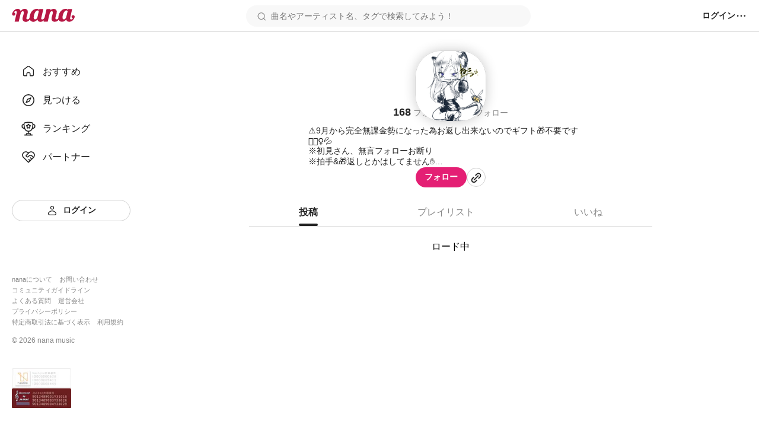

--- FILE ---
content_type: text/html; charset=utf-8
request_url: https://nana-music.com/users/10131181
body_size: 27370
content:
<!DOCTYPE html><html prefix="og: http://ogp.me/ns#" lang="ja"><head><meta charSet="utf-8" data-next-head=""/><meta name="viewport" content="width=device-width,initial-scale=1" data-next-head=""/><meta name="format-detection" content="telephone=no" data-next-head=""/><title data-next-head="">🐈‍⬛ྀི  ͗ ͗ꔛ‬‪💚ྀི˖ ࣪⊹</title><meta name="description" content="⚠️9月から完全無課金勢になった為お返し出来ないのでギフト🎁不要です🙇🏻‍♀️‪💦
※初見さん、無言フォローお断り
※拍手&amp;🎁返しとかはしてません✋
※TLや配信に高浮上なのに全く絡みの無い相互さんはブロ解させて頂いてます🙇🏻‍♀️

2024.11.7✍️
Xからﾌﾞﾙｰｽｶｲ🦋に引越しました⬇️
https://bsky.app/profile/st-ray-cat.bsky.social


✍️2021.4.20restart

▶︎icon：ぴさ🍖(my旦那🫰)
https://nana-music.com/users/4788049

▶︎header：からふる🌈
https://nana-music.com/users/10365371

▶︎ #healler&#x27;s 3人のユニット❤️‍🔥
クロウさん🐦‍⬛https://nana-music.com/users/10546571
まきちゃん📜 https://nana-music.com/users/10429324

▶︎ #猫耳 ユニット相棒🫰🔥
https://nana-music.com/users/1521149

▶︎ #ねこまりん #heavygirls ユニット相方🫶🌻
https://nana-music.com/users/2327551

▶︎ #ﾄﾞｯｸﾄｷｬｯﾄ ユニット相方🦴🔥
https://nana-music.com/users/6384549

▶︎ オリジナル曲制作グループ所属
Dosukebe All stars💫 パープル担当💜
https://nana-music.com/playlists/3941143


▶︎推しライブ参戦履歴🔥

👉米津玄師
2016.2.4／2017.7.15／2019.2.17／2022.10.6／2023.5.20／2025.2.21

👉King Gnu
2021.11.13／2024.3.23

👉キタニタツヤ
2022.5.29／2023.10.14

👉aiko
2025.1.17" data-next-head=""/><meta name="twitter:card" content="summary_large_image" data-next-head=""/><meta property="og:description" content="⚠️9月から完全無課金勢になった為お返し出来ないのでギフト🎁不要です🙇🏻‍♀️‪💦
※初見さん、無言フォローお断り
※拍手&amp;🎁返しとかはしてません✋
※TLや配信に高浮上なのに全く絡みの無い相互さんはブロ解させて頂いてます🙇🏻‍♀️

2024.11.7✍️
Xからﾌﾞﾙｰｽｶｲ🦋に引越しました⬇️
https://bsky.app/profile/st-ray-cat.bsky.social


✍️2021.4.20restart

▶︎icon：ぴさ🍖(my旦那🫰)
https://nana-music.com/users/4788049

▶︎header：からふる🌈
https://nana-music.com/users/10365371

▶︎ #healler&#x27;s 3人のユニット❤️‍🔥
クロウさん🐦‍⬛https://nana-music.com/users/10546571
まきちゃん📜 https://nana-music.com/users/10429324

▶︎ #猫耳 ユニット相棒🫰🔥
https://nana-music.com/users/1521149

▶︎ #ねこまりん #heavygirls ユニット相方🫶🌻
https://nana-music.com/users/2327551

▶︎ #ﾄﾞｯｸﾄｷｬｯﾄ ユニット相方🦴🔥
https://nana-music.com/users/6384549

▶︎ オリジナル曲制作グループ所属
Dosukebe All stars💫 パープル担当💜
https://nana-music.com/playlists/3941143


▶︎推しライブ参戦履歴🔥

👉米津玄師
2016.2.4／2017.7.15／2019.2.17／2022.10.6／2023.5.20／2025.2.21

👉King Gnu
2021.11.13／2024.3.23

👉キタニタツヤ
2022.5.29／2023.10.14

👉aiko
2025.1.17" data-next-head=""/><meta property="og:image" content="https://storage.nana-music.com/picture/10131181-371fb520-59b9-43e8-bad7-3c0d9c560c24-large.png" data-next-head=""/><meta property="og:site_name" content="🐈‍⬛ྀི  ͗ ͗ꔛ‬‪💚ྀི˖ ࣪⊹" data-next-head=""/><meta property="og:title" content="🐈‍⬛ྀི  ͗ ͗ꔛ‬‪💚ྀི˖ ࣪⊹" data-next-head=""/><meta property="og:type" content="website" data-next-head=""/><meta property="og:url" content="https://nana-music.com/users/10131181" data-next-head=""/><link rel="apple-touch-icon" sizes="180x180" href="/assets/images/apple-touch-icon.png"/><link rel="icon" type="image/png" sizes="32x32" href="/assets/images/favicon-32x32.png"/><link rel="icon" type="image/png" sizes="16x16" href="/assets/images/favicon-16x16.png"/><link rel="icon" type="image/png" sizes="144x144" href="/assets/images/favicon.png"/><link rel="icon" type="image/x-icon" href="/assets/images/favicon.ico"/><link rel="manifest" href="/assets/images/site.webmanifest"/><link rel="mask-icon" href="/assets/images/safari-pinned-tab.svg" color="#5bbad5"/><meta name="msapplication-TileColor" content="#da532c"/><meta name="theme-color" content="#ffffff"/><link rel="preload" href="/_next/static/css/cfe85f55f052f3d7.css" as="style"/><link rel="stylesheet" href="/_next/static/css/cfe85f55f052f3d7.css" data-n-g=""/><noscript data-n-css=""></noscript><script defer="" noModule="" src="/_next/static/chunks/polyfills-42372ed130431b0a.js"></script><script src="/_next/static/chunks/webpack-4da47a4bdc1296db.js" defer=""></script><script src="/_next/static/chunks/framework-d7f74908b58a14bf.js" defer=""></script><script src="/_next/static/chunks/main-c0216eb5c5c0440f.js" defer=""></script><script src="/_next/static/chunks/pages/_app-2ec145ae82d25936.js" defer=""></script><script src="/_next/static/chunks/4000-5d299679ac5e1c4b.js" defer=""></script><script src="/_next/static/chunks/6633-125b21e21c4ba3af.js" defer=""></script><script src="/_next/static/chunks/6341-3f78f0c3f5ce221f.js" defer=""></script><script src="/_next/static/chunks/3541-69f42a94ed3c0906.js" defer=""></script><script src="/_next/static/chunks/9687-a108dcdff9025625.js" defer=""></script><script src="/_next/static/chunks/2274-6a659c2ff77583a6.js" defer=""></script><script src="/_next/static/chunks/pages/users/%5Bid%5D-5eeb304497868419.js" defer=""></script><script src="/_next/static/y4V7WGXT1tLhMZak3FOES/_buildManifest.js" defer=""></script><script src="/_next/static/y4V7WGXT1tLhMZak3FOES/_ssgManifest.js" defer=""></script></head><body><div id="__next"><style data-emotion="css 1g377qi">.css-1g377qi__block{display:-webkit-box;display:-webkit-flex;display:-ms-flexbox;display:flex;-webkit-box-pack:center;-ms-flex-pack:center;-webkit-justify-content:center;justify-content:center;}.css-1g377qi__blockText{font-size:18px;font-weight:600;color:#222;}.css-1g377qi__tabs{display:grid;grid-template-columns:repeat(3, auto);padding:0;margin:20px 0 0;list-style:none;border-bottom:1px solid #d8d8d8;}.css-1g377qi__tab{display:-webkit-box;display:-webkit-flex;display:-ms-flexbox;display:flex;-webkit-align-items:center;-webkit-box-align:center;-ms-flex-align:center;align-items:center;-webkit-box-pack:center;-ms-flex-pack:center;-webkit-justify-content:center;justify-content:center;}.css-1g377qi__tabButton{position:relative;z-index:0;box-sizing:border-box;padding:12px 0;font-size:16px;font-weight:500;color:#888;cursor:pointer;background:none;border:none;}.css-1g377qi__tabButton.active{font-weight:600;color:#222;}.css-1g377qi__tabButton.active::after{position:absolute;bottom:0;z-index:1;display:block;width:100%;height:4px;content:'';background-color:#222;border-radius:12px;}.css-1g377qi__tabContents{margin:20px 0;}.css-1g377qi__posts{padding:0;margin:0;list-style:none;}.css-1g377qi__newPlaylist{display:-webkit-box;display:-webkit-flex;display:-ms-flexbox;display:flex;-webkit-box-pack:center;-ms-flex-pack:center;-webkit-justify-content:center;justify-content:center;margin:32px 0 16px;}.css-1g377qi__actionsButtonInner{display:-webkit-box;display:-webkit-flex;display:-ms-flexbox;display:flex;gap:8px;-webkit-align-items:center;-webkit-box-align:center;-ms-flex-align:center;align-items:center;}.css-1g377qi__actionsText{font-size:14px;font-weight:600;color:#222;}</style><style data-emotion="css 1pgk88p">.css-1pgk88p{padding:65px 0 0 240px;}.css-1pgk88p.mobile{padding:105px 0 0 0;}.css-1pgk88p__main{box-sizing:border-box;max-width:680px;margin:20px auto;}.css-1pgk88p.mobile>main{min-width:375px;padding:0 20px;margin:20px auto;}@-webkit-keyframes slide-up-fade-out{0%{opacity:1;-webkit-transform:translateY(0);-moz-transform:translateY(0);-ms-transform:translateY(0);transform:translateY(0);}60%{opacity:1;}100%{opacity:1;-webkit-transform:translateY(-100%);-moz-transform:translateY(-100%);-ms-transform:translateY(-100%);transform:translateY(-100%);}}@keyframes slide-up-fade-out{0%{opacity:1;-webkit-transform:translateY(0);-moz-transform:translateY(0);-ms-transform:translateY(0);transform:translateY(0);}60%{opacity:1;}100%{opacity:1;-webkit-transform:translateY(-100%);-moz-transform:translateY(-100%);-ms-transform:translateY(-100%);transform:translateY(-100%);}}@-webkit-keyframes slide-down-fade-in{0%{opacity:0;-webkit-transform:translateY(-100%);-moz-transform:translateY(-100%);-ms-transform:translateY(-100%);transform:translateY(-100%);}40%{opacity:1;}100%{opacity:1;-webkit-transform:translateY(0);-moz-transform:translateY(0);-ms-transform:translateY(0);transform:translateY(0);}}@keyframes slide-down-fade-in{0%{opacity:0;-webkit-transform:translateY(-100%);-moz-transform:translateY(-100%);-ms-transform:translateY(-100%);transform:translateY(-100%);}40%{opacity:1;}100%{opacity:1;-webkit-transform:translateY(0);-moz-transform:translateY(0);-ms-transform:translateY(0);transform:translateY(0);}}.css-1pgk88p__header.mobile{-webkit-animation:slide-down-fade-in 0.3s ease-in-out forwards;animation:slide-down-fade-in 0.3s ease-in-out forwards;}.css-1pgk88p__header.mobile.hide{-webkit-animation:slide-up-fade-out 0.3s ease-in-out forwards;animation:slide-up-fade-out 0.3s ease-in-out forwards;}</style><div><style data-emotion="css 1kz8902">.css-1kz8902{position:relative;z-index:1;height:70px;}.css-1kz8902__inner{position:fixed;top:0;left:0;z-index:1000;box-sizing:border-box;display:-webkit-box;display:-webkit-flex;display:-ms-flexbox;display:flex;gap:12px;-webkit-align-items:center;-webkit-box-align:center;-ms-flex-align:center;align-items:center;width:100%;padding:8px 16px;background-color:#fff;border-bottom:1px solid #e0e0e0;}.css-1kz8902__closeButton{padding:0;cursor:pointer;background:none;border:none;}.css-1kz8902__body{display:-webkit-box;display:-webkit-flex;display:-ms-flexbox;display:flex;-webkit-flex-direction:column;-ms-flex-direction:column;flex-direction:column;gap:4px;width:100%;}.css-1kz8902__text{font-size:14px;font-weight:700;color:#333;}.css-1kz8902__linkButton{display:-webkit-box;display:-webkit-flex;display:-ms-flexbox;display:flex;-webkit-align-items:center;-webkit-box-align:center;-ms-flex-align:center;align-items:center;-webkit-box-pack:center;-ms-flex-pack:center;-webkit-justify-content:center;justify-content:center;padding:4px 0;font-size:12px;font-weight:700;color:#fff;-webkit-text-decoration:none;text-decoration:none;background-color:#e41f74;border-radius:4px;}</style><style data-emotion="css gxe3d6">.css-gxe3d6{position:fixed;z-index:20;box-sizing:border-box;display:-webkit-box;display:-webkit-flex;display:-ms-flexbox;display:flex;-webkit-box-flex-wrap:nowrap;-webkit-flex-wrap:nowrap;-ms-flex-wrap:nowrap;flex-wrap:nowrap;-webkit-align-items:center;-webkit-box-align:center;-ms-flex-align:center;align-items:center;-webkit-box-pack:justify;-webkit-justify-content:space-between;justify-content:space-between;width:100%;min-width:375px;padding:8px 20px;background-color:#fff;border-bottom:1px solid #d8d8d8;}.css-gxe3d6__leftParts{display:-webkit-box;display:-webkit-flex;display:-ms-flexbox;display:flex;gap:20px;-webkit-align-items:center;-webkit-box-align:center;-ms-flex-align:center;align-items:center;}.css-gxe3d6__buttonSidebarHook{display:none;-webkit-align-items:center;-webkit-box-align:center;-ms-flex-align:center;align-items:center;}.css-gxe3d6__logo{min-width:106px;padding:0;margin:0;}.css-gxe3d6__searchbox{width:100%;}.css-gxe3d6__searchbox.desktop{min-width:370px;max-width:480px;}.css-gxe3d6__buttonSidebarHook,.css-gxe3d6__button,.css-gxe3d6__buttonLanguage{padding:0;white-space:nowrap;cursor:pointer;background:none;border:none;}.css-gxe3d6__button{display:-webkit-box;display:-webkit-flex;display:-ms-flexbox;display:flex;-webkit-align-items:center;-webkit-box-align:center;-ms-flex-align:center;align-items:center;}.css-gxe3d6__button:disabled{cursor:not-allowed;opacity:0.5;}.css-gxe3d6__buttonLanguage{display:grid;grid-template-columns:20px 1fr;grid-gap:12px;}.css-gxe3d6__linkToSignin{font-size:14px;font-weight:600;color:#222;white-space:nowrap;}.css-gxe3d6__linkToNotifications{display:-webkit-box;display:-webkit-flex;display:-ms-flexbox;display:flex;-webkit-align-items:center;-webkit-box-align:center;-ms-flex-align:center;align-items:center;}.css-gxe3d6__button:hover:not(:disabled),.css-gxe3d6__buttonLanguage:hover,.css-gxe3d6__linkToSignin:hover{opacity:0.6;}.css-gxe3d6__menu{position:relative;z-index:20;display:-webkit-box;display:-webkit-flex;display:-ms-flexbox;display:flex;gap:16px;-webkit-align-items:center;-webkit-box-align:center;-ms-flex-align:center;align-items:center;}.css-gxe3d6__menus,.css-gxe3d6__languageSetting{position:absolute;top:48px;right:-20px;z-index:21;box-sizing:border-box;width:200px;padding:16px;margin:0;background-color:#fff;border-radius:8px;box-shadow:0 5px 20px rgba(0 0 0 / 20%);}.css-gxe3d6__menus{display:grid;grid-template-rows:repeat(auto-fill, 1fr);grid-template-columns:1fr;grid-gap:12px;list-style:none;}.css-gxe3d6__languageSetting{display:grid;grid-template-rows:1fr auto;grid-template-columns:1fr;grid-gap:12px;}.css-gxe3d6__menuInner{display:grid;grid-template-columns:20px 1fr;grid-column-gap:12px;padding:6px 0;font-family:Roboto,"Hiragino Sans",sans-serif;font-size:14px;font-weight:500;color:#222;}.css-gxe3d6__languageSettingLabel{display:grid;grid-template-columns:20px 1fr;grid-gap:12px;font-size:14px;font-weight:700;color:#222;cursor:pointer;background:none;border:none;}.css-gxe3d6__languageSettingLabelText{display:-webkit-inline-box;display:-webkit-inline-flex;display:-ms-inline-flexbox;display:inline-flex;-webkit-align-items:center;-webkit-box-align:center;-ms-flex-align:center;align-items:center;height:20px;}.css-gxe3d6__languages{display:grid;grid-template-rows:1fr 1fr;grid-template-columns:1fr;padding:0;margin:0;list-style:none;}.css-gxe3d6__language{padding:12px 0;font-size:14px;font-weight:500;color:#222;}.css-gxe3d6__languageInner{display:grid;grid-template-columns:repeat(auto-fill, minmax(32px, 1fr));}</style><header class="css-1pgk88p__header css-gxe3d6"><div class="css-1pgk88p__header css-gxe3d6__leftParts"><button class="css-1pgk88p__header css-gxe3d6__buttonSidebarHook" type="button"><style data-emotion="css 1a12pe6">.css-1a12pe6{max-width:100%;height:auto;}</style><img alt="メニュー" loading="lazy" width="20" height="20" decoding="async" data-nimg="1" class="css-1a12pe6" style="color:transparent" src="/assets/icons/lines.svg"/></button><h1 class="css-1pgk88p__header css-gxe3d6__logo"><style data-emotion="css 1a883pi">.css-1a883pi{-webkit-text-decoration:none;text-decoration:none;}.css-1a883pi:hover{opacity:0.6;}.css-1a883pi.button{padding:0;margin:0;font-size:unset;font-weight:unset;color:unset;text-transform:unset;cursor:pointer;background:none;border:none;}</style><a href="/"><img alt="nana" loading="lazy" width="106" height="22" decoding="async" data-nimg="1" class="css-1a12pe6" style="color:transparent" src="/assets/icons/logo.svg"/></a></h1></div><div class="css-1pgk88p__header css-gxe3d6__searchbox desktop"><style data-emotion="css 15cgqw3">.css-15cgqw3{position:relative;z-index:10;width:100%;}.css-15cgqw3__input{box-sizing:border-box;width:100%;max-height:40px;padding:8px 16px 8px 40px;font-family:Roboto,"Hiragino Sans",sans-serif;font-size:14px;font-weight:400;color:#222;background-color:#f8f8f8;background-image:url('/assets/icons/search.svg');background-repeat:no-repeat;-webkit-background-position:center left 16px;background-position:center left 16px;border:2px solid transparent;border-radius:50px;}.css-15cgqw3__input:hover{border:2px solid #d8d8d8;}.css-15cgqw3__input:focus{color:#222;}.css-15cgqw3__input:disabled{cursor:not-allowed;opacity:0.6;}.css-15cgqw3__suggests{position:absolute;top:60px;z-index:11;box-sizing:border-box;display:-webkit-box;display:-webkit-flex;display:-ms-flexbox;display:flex;-webkit-flex-direction:column;-ms-flex-direction:column;flex-direction:column;gap:4px;width:100%;max-height:360px;padding:20px;margin:0;overflow-y:auto;list-style:none;background-color:#fff;border-radius:12px;box-shadow:0 5px 20px rgba(0 0 0 / 20%);}.css-15cgqw3__suggestButton{display:-webkit-box;display:-webkit-flex;display:-ms-flexbox;display:flex;-webkit-flex-direction:column;-ms-flex-direction:column;flex-direction:column;gap:4px;width:100%;padding:8px 0;cursor:pointer;background:none;border:none;-webkit-transition:background-color ease 0.2s;transition:background-color ease 0.2s;}.css-15cgqw3__suggestButton:hover{background-color:#f0f0f0;}.css-15cgqw3__suggestText{padding-left:8px;font-size:16px;font-weight:600;color:#222;}.css-15cgqw3__suggestType{padding-left:8px;font-size:16px;font-weight:400;color:#888;}.css-15cgqw3__searchHistory{display:-webkit-box;display:-webkit-flex;display:-ms-flexbox;display:flex;-webkit-flex-direction:row;-ms-flex-direction:row;flex-direction:row;gap:8px;height:40px;}.css-15cgqw3__searchHistory:hover{background-color:#f0f0f0;}.css-15cgqw3__searchHistoryText{display:-webkit-box;display:-webkit-flex;display:-ms-flexbox;display:flex;-webkit-flex:1;-ms-flex:1;flex:1;width:100%;padding:8px 0;font-size:16px;font-weight:600;line-height:24px;cursor:pointer;background:none;border:none;-webkit-transition:background-color ease 0.2s;transition:background-color ease 0.2s;}.css-15cgqw3__searchHistoryHeading{display:-webkit-box;display:-webkit-flex;display:-ms-flexbox;display:flex;-webkit-box-pack:justify;-webkit-justify-content:space-between;justify-content:space-between;padding:8px 0;font-size:18px;font-weight:600;color:#222;}.css-15cgqw3__searchHistoryAllClearButton{display:-webkit-box;display:-webkit-flex;display:-ms-flexbox;display:flex;gap:8px;font-size:12px;font-weight:600;color:#222;}</style><form class="css-15cgqw3" action="/posts"><input class="css-15cgqw3__input" type="search" id="search" placeholder="曲名やアーティスト名、タグで検索してみよう！" name="q" value=""/></form></div><div class="css-1pgk88p__header css-gxe3d6__menu"><a href="/login"><span class="css-1pgk88p__header css-gxe3d6__linkToSignin">ログイン</span></a><button class="css-1pgk88p__header css-gxe3d6__button" type="button"><img alt="メニュー" loading="lazy" width="20" height="20" decoding="async" data-nimg="1" class="css-1a12pe6" style="color:transparent" src="/assets/icons/menu.svg"/></button></div></header><style data-emotion="css 41zczd">.css-41zczd{position:fixed;top:65px;z-index:10;box-sizing:border-box;display:grid;grid-template-rows:1fr auto;width:240px;height:calc(100% - 65px);padding:32px 20px;background-color:#fff;}.css-41zczd.outside{top:105px;left:-240px;z-index:11;height:calc(100% - 105px);-webkit-transition:left ease 0.2s;transition:left ease 0.2s;}.css-41zczd.outside.opened{left:0;}.css-41zczd__links{display:grid;grid-template-rows:repeat(5, 48px);padding:0;margin:0;list-style:none;}.css-41zczd__link{box-sizing:border-box;padding:12px 16px;}.css-41zczd__link.active{background-color:#f0f0f0;border-radius:8px;}.css-41zczd__button{grid-area:6/1/7/2;}.css-41zczd__linkText{font-size:16px;font-weight:500;color:#222;}.css-41zczd__linkInner{display:grid;grid-template-columns:24px 1fr;gap:12px;-webkit-align-items:center;-webkit-box-align:center;-ms-flex-align:center;align-items:center;}.css-41zczd__linkButtonInner{display:grid;grid-template-columns:20px 1fr;gap:8px;-webkit-align-items:center;-webkit-box-align:center;-ms-flex-align:center;align-items:center;}.css-41zczd__miscLinks{padding:0;margin:0 0 16px;list-style:none;}.css-41zczd__miscLink:nth-of-type{display:block;margin:8px 0;}.css-41zczd__miscLink:nth-of-type(1),.css-41zczd__miscLink:nth-of-type(2),.css-41zczd__miscLink:nth-of-type(4),.css-41zczd__miscLink:nth-of-type(5),.css-41zczd__miscLink:nth-of-type(7),.css-41zczd__miscLink:nth-of-type(8){display:inline-block;}.css-41zczd__miscLink:nth-of-type(1),.css-41zczd__miscLink:nth-of-type(4),.css-41zczd__miscLink:nth-of-type(7){margin-right:12px;}.css-41zczd__miscLinkText{font-size:11px;font-weight:400;color:#888;}.css-41zczd__linkToPrevVersion{display:-webkit-inline-box;display:-webkit-inline-flex;display:-ms-inline-flexbox;display:inline-flex;gap:4px;-webkit-align-items:center;-webkit-box-align:center;-ms-flex-align:center;align-items:center;padding:4px 8px;margin-bottom:16px;font-size:11px;font-weight:400;color:#888;background-color:#f8f8f8;border-radius:4px;}.css-41zczd__copyright{display:block;margin-bottom:40px;font-size:12px;font-weight:400;color:#888;}.css-41zczd__overlayButton{position:fixed;top:105px;z-index:10;display:block;width:100%;height:100%;padding:0;cursor:pointer;background:none;background-color:rgba(11 11 11 / 20%);border:none;}</style><nav class="css-41zczd"><ul class="css-41zczd__links"><li class="css-41zczd__link"><a href="/"><span class="css-41zczd__linkInner"><img alt="" loading="lazy" width="24" height="24" decoding="async" data-nimg="1" class="css-1a12pe6" style="color:transparent" src="/assets/icons/nav-home-white.svg"/><span class="css-41zczd__linkText">おすすめ</span></span></a></li><li class="css-41zczd__link"><a href="/v5/discovery"><span class="css-41zczd__linkInner"><img alt="" loading="lazy" width="24" height="24" decoding="async" data-nimg="1" class="css-1a12pe6" style="color:transparent" src="/assets/icons/nav-discovery-white.svg"/><span class="css-41zczd__linkText">見つける</span></span></a></li><li class="css-41zczd__link"><a href="/ranking"><span class="css-41zczd__linkInner"><img alt="" loading="lazy" width="24" height="24" decoding="async" data-nimg="1" class="css-1a12pe6" style="color:transparent" src="/assets/icons/nav-ranking-white.svg"/><span class="css-41zczd__linkText">ランキング</span></span></a></li><li class="css-41zczd__link"><a href="/partners"><span class="css-41zczd__linkInner"><img alt="" loading="lazy" width="24" height="24" decoding="async" data-nimg="1" class="css-1a12pe6" style="color:transparent" src="/assets/icons/nav-partners-white.svg"/><span class="css-41zczd__linkText">パートナー</span></span></a></li><li class="css-41zczd__button"><style data-emotion="css hzhmtc">.css-hzhmtc{box-sizing:border-box;display:-webkit-box;display:-webkit-flex;display:-ms-flexbox;display:flex;-webkit-align-items:center;-webkit-box-align:center;-ms-flex-align:center;align-items:center;-webkit-box-pack:center;-ms-flex-pack:center;-webkit-justify-content:center;justify-content:center;padding:0.5em 1em;font-size:14px;font-weight:600;-webkit-text-decoration:none;text-decoration:none;white-space:nowrap;cursor:pointer;border:1px solid transparent;border-radius:80px;width:100%;}.css-hzhmtc.circle{width:32px;height:32px;padding:0;border-radius:50%;}.css-hzhmtc.primary{color:#fff;background-color:#e41f74;}.css-hzhmtc.white{color:#222;background-color:#fff;border:1px solid #d0d0d0;}.css-hzhmtc.black{color:#fff;background-color:#222;}.css-hzhmtc.primary[aria-disabled='false']:hover{background-color:#fa64b5;}.css-hzhmtc.white[aria-disabled='false']:hover{background-color:#f8f8f8;}.css-hzhmtc.black[aria-disabled='false']:hover{background-color:#555;}.css-hzhmtc.primary[aria-disabled='false']:active{color:#fff;background-color:#e41f74;border:1px solid #fa64b5;}.css-hzhmtc.white[aria-disabled='false']:active{color:#222;background-color:#fff;border:1px solid #d8d8d8;box-shadow:inset 0 0 1px 1px #d8d8d8;}.css-hzhmtc.black[aria-disabled='false']:active{background-color:#222;border:1px solid #d8d8d8;}.css-hzhmtc[aria-disabled='true']{color:#c8c8c8;pointer-events:none;cursor:not-allowed;background-color:#f0f0f0;border:1px solid transparent;}</style><a class="css-hzhmtc white" aria-disabled="false" tabindex="0" href="/login"><span class="css-41zczd__linkButtonInner"><img alt="" loading="lazy" width="20" height="20" decoding="async" data-nimg="1" class="css-1a12pe6" style="color:transparent" src="/assets/icons/nav-signin.svg"/><span>ログイン</span></span></a></li></ul><footer><ul class="css-41zczd__miscLinks"><li class="css-41zczd__miscLink"><a class="css-41zczd__miscLinkText" href="https://nana-music.co.jp/" target="_blank" rel="noopener noreferrer">nanaについて</a></li><li class="css-41zczd__miscLink"><a class="css-41zczd__miscLinkText" href="https://nana-music.co.jp/ja/contact/" target="_blank" rel="noopener noreferrer">お問い合わせ</a></li><li class="css-41zczd__miscLink"><a class="css-41zczd__miscLinkText" href="https://nana-music.com/community-guidelines" target="_blank" rel="noopener noreferrer">コミュニティガイドライン</a></li><li class="css-41zczd__miscLink"><a class="css-41zczd__miscLinkText" href="https://nana-music.zendesk.com/hc/ja" target="_blank" rel="noopener noreferrer">よくある質問</a></li><li class="css-41zczd__miscLink"><a class="css-41zczd__miscLinkText" href="https://nana-music.co.jp/" target="_blank" rel="noopener noreferrer">運営会社</a></li><li class="css-41zczd__miscLink"><a class="css-41zczd__miscLinkText" href="https://nana-music.co.jp/ja/privacy/" target="_blank" rel="noopener noreferrer">プライバシーポリシー</a></li><li class="css-41zczd__miscLink"><a class="css-41zczd__miscLinkText" href="https://nana-music.co.jp/ja/specified-commercial-transactions/" target="_blank" rel="noopener noreferrer">特定商取引法に基づく表示</a></li><li class="css-41zczd__miscLink"><a class="css-41zczd__miscLinkText" href="https://nana-music.co.jp/ja/terms/" target="_blank" rel="noopener noreferrer">利用規約</a></li></ul><small class="css-41zczd__copyright">© <!-- -->2026<!-- --> nana music</small><style data-emotion="css semm5d">.css-semm5d{display:-webkit-box;display:-webkit-flex;display:-ms-flexbox;display:flex;-webkit-box-flex-wrap:wrap;-webkit-flex-wrap:wrap;-ms-flex-wrap:wrap;flex-wrap:wrap;gap:8px;-webkit-align-content:center;-ms-flex-line-pack:center;align-content:center;-webkit-align-items:center;-webkit-box-align:center;-ms-flex-align:center;align-items:center;-webkit-flex-direction:column;-ms-flex-direction:column;flex-direction:column;display:-webkit-inline-box;display:-webkit-inline-flex;display:-ms-inline-flexbox;display:inline-flex;}</style><div class="css-semm5d"><img alt="nextone" loading="lazy" width="100" height="33" decoding="async" data-nimg="1" class="css-1a12pe6" style="color:transparent" srcSet="/_next/image?url=%2Fassets%2Fimages%2Fnextone_baner.png&amp;w=128&amp;q=75 1x, /_next/image?url=%2Fassets%2Fimages%2Fnextone_baner.png&amp;w=256&amp;q=75 2x" src="/_next/image?url=%2Fassets%2Fimages%2Fnextone_baner.png&amp;w=256&amp;q=75"/><img alt="jasrac" loading="lazy" width="100" height="33" decoding="async" data-nimg="1" class="css-1a12pe6" style="color:transparent" srcSet="/_next/image?url=%2Fassets%2Fimages%2Fjasrac_baner.png&amp;w=128&amp;q=75 1x, /_next/image?url=%2Fassets%2Fimages%2Fjasrac_baner.png&amp;w=256&amp;q=75 2x" src="/_next/image?url=%2Fassets%2Fimages%2Fjasrac_baner.png&amp;w=256&amp;q=75"/></div></footer></nav><div class="css-1pgk88p"><main class="css-1pgk88p__main"><style data-emotion="css 1s8y6p9">.css-1s8y6p9__blockingUser{display:-webkit-box;display:-webkit-flex;display:-ms-flexbox;display:flex;-webkit-flex-direction:column;-ms-flex-direction:column;flex-direction:column;gap:16px;-webkit-align-items:center;-webkit-box-align:center;-ms-flex-align:center;align-items:center;margin-bottom:16px;}.css-1s8y6p9__unblockButton{box-sizing:border-box;max-width:200px;padding:8px 40px;font-family:Roboto,"Hiragino Sans",sans-serif;font-size:14px;font-weight:600;color:#f94343;cursor:pointer;background:none;border:1px solid #f94343;border-radius:44px;}.css-1s8y6p9__unblockButton:disabled{cursor:not-allowed;opacity:0.6;}.css-1s8y6p9__coverImage{position:relative;inset:0;z-index:0;aspect-ratio:16/9;background-color:rgba(0 0 0 / 20%);background-image:url(https://storage.nana-music.com/picture/cover/10131181-6035b3dd-3371-481f-a6f2-68dba3d88a8e.png);background-repeat:no-repeat;-webkit-background-position:center center;background-position:center center;-webkit-background-size:cover;background-size:cover;}.css-1s8y6p9__userIcon{position:absolute;bottom:-60px;left:calc(50% - 60px);z-index:1;border-radius:45px;box-shadow:0 0 20px rgba(0 0 0 / 20%);}.css-1s8y6p9__main{display:-webkit-box;display:-webkit-flex;display:-ms-flexbox;display:flex;-webkit-flex-direction:column;-ms-flex-direction:column;flex-direction:column;gap:12px;-webkit-align-items:center;-webkit-box-align:center;-ms-flex-align:center;align-items:center;margin-top:80px;}.css-1s8y6p9__username{font-size:18px;font-weight:700;color:#222;}.css-1s8y6p9__relations{display:-webkit-box;display:-webkit-flex;display:-ms-flexbox;display:flex;gap:24px;margin:12px 0;}.css-1s8y6p9__followers,.css-1s8y6p9__followings{font-size:18px;font-weight:600;color:#222;}.css-1s8y6p9__followersSuffix,.css-1s8y6p9__followingsSuffix{margin-left:4px;font-size:14px;font-weight:500;color:#888;}.css-1s8y6p9__profile{padding:0;margin:0;font-size:14px;font-weight:400;color:#222;}.css-1s8y6p9__actions{display:-webkit-box;display:-webkit-flex;display:-ms-flexbox;display:flex;gap:12px;-webkit-align-items:center;-webkit-box-align:center;-ms-flex-align:center;align-items:center;}.css-1s8y6p9__premiumLabel{display:-webkit-box;display:-webkit-flex;display:-ms-flexbox;display:flex;gap:4px;-webkit-align-items:center;-webkit-box-align:center;-ms-flex-align:center;align-items:center;padding:2px 8px;font-size:12px;font-weight:600;line-height:18px;color:#b1830a;background:#fff7e1;border-radius:20px;}</style><div class="css-1s8y6p9"><div class="css-1s8y6p9__coverImage"><div class="css-1s8y6p9__userIcon"><style data-emotion="css i3ffcj">.css-i3ffcj{box-sizing:border-box;width:120px;min-width:120px;height:120px;min-height:120px;overflow:hidden;border:1px solid #d8d8d8;border-radius:45px;}</style><div class="css-i3ffcj"><style data-emotion="css xk8xoa">.css-xk8xoa{max-width:100%;height:auto;width:120px;height:120px;object-fit:cover;}</style><img class="css-xk8xoa" src="https://storage.nana-music.com/picture/10131181-371fb520-59b9-43e8-bad7-3c0d9c560c24-large.png" alt="" width="120" height="120" loading="lazy"/></div></div></div><div class="css-1s8y6p9__main"><style data-emotion="css 1buxx99">.css-1buxx99{width:-webkit-fit-content;width:-moz-fit-content;width:fit-content;padding:0 8px;font-size:12px;font-weight:400;color:#888;background-color:#f0f0f0;border-radius:20px;}</style><div class="css-1s8y6p9__username">🐈‍⬛ྀི  ͗ ͗ꔛ‬‪💚ྀི˖ ࣪⊹</div><div class="css-1s8y6p9__relations"><a href="/users/10131181/users?tab=followers"><div class="css-1s8y6p9__followers">168<span class="css-1s8y6p9__followersSuffix">フォロワー</span></div></a><a href="/users/10131181/users?tab=followings"><div class="css-1s8y6p9__followings">169<span class="css-1s8y6p9__followingsSuffix">フォロー</span></div></a></div><p class="css-1s8y6p9__profile"><style data-emotion="css hx29in">.css-hx29in{display:inline-block;text-align:inherit;white-space:pre-line;}.css-hx29in.oneline{max-width:480px;overflow:hidden;text-overflow:ellipsis;white-space:nowrap;}.css-hx29in.multiline{display:-webkit-box;max-width:480px;overflow:hidden;-webkit-box-orient:vertical;-webkit-line-clamp:4;}.css-hx29in.multiline.expanded{display:inline-block;overflow:visible;-webkit-box-orient:unset;-webkit-line-clamp:unset;}.css-hx29in__button{display:-webkit-box;display:-webkit-flex;display:-ms-flexbox;display:flex;gap:4px;-webkit-align-items:center;-webkit-box-align:center;-ms-flex-align:center;align-items:center;padding:0;margin-top:16px;cursor:pointer;background:none;border:none;}.css-hx29in__buttonText{font-family:Roboto,"Hiragino Sans",sans-serif;font-size:14px;font-weight:600;color:#222;}</style><span class="css-hx29in multiline">⚠️9月から完全無課金勢になった為お返し出来ないのでギフト🎁不要です🙇🏻‍♀️‪💦
※初見さん、無言フォローお断り
※拍手&🎁返しとかはしてません✋
※TLや配信に高浮上なのに全く絡みの無い相互さんはブロ解させて頂いてます🙇🏻‍♀️

2024.11.7✍️
Xからﾌﾞﾙｰｽｶｲ🦋に引越しました⬇️
<a href="https://bsky.app/profile/st-ray-cat.bsky.social" target="_blank" rel="noopener noreferrer">https://bsky.app/profile/st-ray-cat.bsky.social</a>


✍️2021.4.20restart

▶︎icon：ぴさ🍖(my旦那🫰)
<a href="https://nana-music.com/users/4788049" target="_blank" rel="noopener noreferrer">https://nana-music.com/users/4788049</a>

▶︎header：からふる🌈
<a href="https://nana-music.com/users/10365371" target="_blank" rel="noopener noreferrer">https://nana-music.com/users/10365371</a>

▶︎ <a href="/posts?q=%23healler's">#healler's</a> 3人のユニット❤️‍🔥
クロウさん🐦‍⬛<a href="https://nana-music.com/users/10546571" target="_blank" rel="noopener noreferrer">https://nana-music.com/users/10546571</a>
まきちゃん📜 <a href="https://nana-music.com/users/10429324" target="_blank" rel="noopener noreferrer">https://nana-music.com/users/10429324</a>

▶︎ <a href="/posts?q=%23%E7%8C%AB%E8%80%B3">#猫耳</a> ユニット相棒🫰🔥
<a href="https://nana-music.com/users/1521149" target="_blank" rel="noopener noreferrer">https://nana-music.com/users/1521149</a>

▶︎ <a href="/posts?q=%23%E3%81%AD%E3%81%93%E3%81%BE%E3%82%8A%E3%82%93">#ねこまりん</a> <a href="/posts?q=%23heavygirls">#heavygirls</a> ユニット相方🫶🌻
<a href="https://nana-music.com/users/2327551" target="_blank" rel="noopener noreferrer">https://nana-music.com/users/2327551</a>

▶︎ <a href="/posts?q=%23%EF%BE%84%EF%BE%9E%EF%BD%AF%EF%BD%B8%EF%BE%84%EF%BD%B7%EF%BD%AC%EF%BD%AF%EF%BE%84">#ﾄﾞｯｸﾄｷｬｯﾄ</a> ユニット相方🦴🔥
<a href="https://nana-music.com/users/6384549" target="_blank" rel="noopener noreferrer">https://nana-music.com/users/6384549</a>

▶︎ オリジナル曲制作グループ所属
Dosukebe All stars💫 パープル担当💜
<a href="https://nana-music.com/playlists/3941143" target="_blank" rel="noopener noreferrer">https://nana-music.com/playlists/3941143</a>


▶︎推しライブ参戦履歴🔥

👉米津玄師
2016.2.4／2017.7.15／2019.2.17／2022.10.6／2023.5.20／2025.2.21

👉King Gnu
2021.11.13／2024.3.23

👉キタニタツヤ
2022.5.29／2023.10.14

👉aiko
2025.1.17</span></p><div class="css-1s8y6p9__actions"><div><style data-emotion="css 11wetwk">.css-11wetwk{box-sizing:border-box;display:-webkit-box;display:-webkit-flex;display:-ms-flexbox;display:flex;-webkit-align-items:center;-webkit-box-align:center;-ms-flex-align:center;align-items:center;-webkit-box-pack:center;-ms-flex-pack:center;-webkit-justify-content:center;justify-content:center;height:auto;padding:0.5em 1em;font-size:14px;font-weight:600;white-space:nowrap;cursor:pointer;background:none;border:1px solid transparent;border-radius:80px;width:-webkit-fit-content;width:-moz-fit-content;width:fit-content;}.css-11wetwk.circle{width:32px;height:32px;padding:0;border-radius:16px;}.css-11wetwk.primary{color:#fff;background-color:#e41f74;}.css-11wetwk.white{color:#222;background-color:#fff;border:1px solid #d0d0d0;}.css-11wetwk.black{color:#fff;background-color:#222;}.css-11wetwk.warning{color:#fff;background-color:#f94343;}.css-11wetwk.none{color:#222;background-color:transparent;border:1px solid transparent;}.css-11wetwk:disabled,.css-11wetwk.none:disabled{color:#c8c8c8;cursor:not-allowed;background-color:#f0f0f0;border:1px solid transparent;}.css-11wetwk.none:disabled{background-color:transparent;opacity:0.7;}.css-11wetwk.primary:not(:disabled):hover{background-color:#fa64b5;}.css-11wetwk.white:not(:disabled):hover{background-color:#f8f8f8;}.css-11wetwk.black:not(:disabled):hover{background-color:#555;}.css-11wetwk.warning:not(:disabled):hover{background-color:#ffa1a1;}.css-11wetwk.none:not(:disabled):hover{opacity:0.6;}.css-11wetwk.primary:not(:disabled):active{color:#fff;background-color:#e41f74;border:1px solid #fa64b5;}.css-11wetwk.white:not(:disabled):active{color:#222;background-color:#fff;border:1px solid #d8d8d8;box-shadow:inset 0 0 1px 1px #d8d8d8;}.css-11wetwk.black:not(:disabled):active{background-color:#222;border:1px solid #d8d8d8;}.css-11wetwk.none:not(:disabled):active{opacity:0.6;}</style><button class="css-11wetwk primary" type="button">フォロー</button></div><style data-emotion="css 6cl6k0">.css-6cl6k0{position:relative;z-index:0;}.css-6cl6k0__copyFeedback{position:absolute;top:-64px;left:0;z-index:1;padding:16px;font-size:14px;color:#222;white-space:nowrap;background-color:#fff;border-radius:8px;box-shadow:0 5px 20px rgba(0 0 0 / 20%);}</style><div class="css-6cl6k0"><style data-emotion="css am65ed">.css-am65ed{box-sizing:border-box;display:-webkit-box;display:-webkit-flex;display:-ms-flexbox;display:flex;-webkit-align-items:center;-webkit-box-align:center;-ms-flex-align:center;align-items:center;-webkit-box-pack:center;-ms-flex-pack:center;-webkit-justify-content:center;justify-content:center;height:auto;padding:0.5em 1em;font-size:16px;font-weight:600;white-space:nowrap;cursor:pointer;background:none;border:1px solid transparent;border-radius:80px;width:-webkit-fit-content;width:-moz-fit-content;width:fit-content;}.css-am65ed.circle{width:32px;height:32px;padding:0;border-radius:16px;}.css-am65ed.primary{color:#fff;background-color:#e41f74;}.css-am65ed.white{color:#222;background-color:#fff;border:1px solid #d0d0d0;}.css-am65ed.black{color:#fff;background-color:#222;}.css-am65ed.warning{color:#fff;background-color:#f94343;}.css-am65ed.none{color:#222;background-color:transparent;border:1px solid transparent;}.css-am65ed:disabled,.css-am65ed.none:disabled{color:#c8c8c8;cursor:not-allowed;background-color:#f0f0f0;border:1px solid transparent;}.css-am65ed.none:disabled{background-color:transparent;opacity:0.7;}.css-am65ed.primary:not(:disabled):hover{background-color:#fa64b5;}.css-am65ed.white:not(:disabled):hover{background-color:#f8f8f8;}.css-am65ed.black:not(:disabled):hover{background-color:#555;}.css-am65ed.warning:not(:disabled):hover{background-color:#ffa1a1;}.css-am65ed.none:not(:disabled):hover{opacity:0.6;}.css-am65ed.primary:not(:disabled):active{color:#fff;background-color:#e41f74;border:1px solid #fa64b5;}.css-am65ed.white:not(:disabled):active{color:#222;background-color:#fff;border:1px solid #d8d8d8;box-shadow:inset 0 0 1px 1px #d8d8d8;}.css-am65ed.black:not(:disabled):active{background-color:#222;border:1px solid #d8d8d8;}.css-am65ed.none:not(:disabled):active{opacity:0.6;}</style><button class="css-am65ed white circle" type="button"><style data-emotion="css clbjqn">.css-clbjqn{max-width:100%;height:auto;width:20px;height:20px;object-fit:cover;}</style><img alt="URL をコピーする" loading="lazy" width="20" height="20" decoding="async" data-nimg="1" class="css-clbjqn" style="color:transparent" src="/assets/icons/clipboard.svg"/></button></div></div></div></div><ul class="css-1g377qi__tabs"><li class="css-1g377qi__tab"><button class="css-1g377qi__tabButton active" type="button">投稿</button></li><li class="css-1g377qi__tab"><button class="css-1g377qi__tabButton" type="button">プレイリスト</button></li><li class="css-1g377qi__tab"><button class="css-1g377qi__tabButton" type="button">いいね</button></li></ul><div class="css-1g377qi__tabContents"><style data-emotion="css 1ful6zr">.css-1ful6zr{display:-webkit-box;display:-webkit-flex;display:-ms-flexbox;display:flex;-webkit-box-pack:center;-ms-flex-pack:center;-webkit-justify-content:center;justify-content:center;margin:24px 0;}</style><div class="css-1ful6zr">ロード中</div></div><style data-emotion="css 18ocy4w">.css-18ocy4w{position:relative;z-index:1000;max-height:80vh;overflow:hidden;}.css-18ocy4w__closeButton{position:absolute;top:0;right:0;z-index:1001;padding:0;cursor:pointer;background:none;border:none;}</style><style data-emotion="css 8pryib">.css-8pryib{color:#f94343;}</style></main></div></div><style data-emotion="css 1abz40d">.css-1abz40d__miniPlayer{position:fixed;right:20px;bottom:20px;z-index:200;display:-webkit-box;display:-webkit-flex;display:-ms-flexbox;display:flex;-webkit-flex-direction:column;-ms-flex-direction:column;flex-direction:column;width:256px;height:218px;background-color:#fff;border-radius:8px;box-shadow:0 5px 20px 0 rgb(0 0 0 / 50%);}.css-1abz40d__miniPlayerImage{position:relative;width:256px;height:144px;border-radius:8px 8px 0 0;}.css-1abz40d__miniPlayerImageForeground{position:absolute;bottom:50%;left:50%;display:-webkit-box;display:-webkit-flex;display:-ms-flexbox;display:flex;-webkit-flex-direction:row;-ms-flex-direction:row;flex-direction:row;-webkit-align-items:center;-webkit-box-align:center;-ms-flex-align:center;align-items:center;-webkit-box-pack:center;-ms-flex-pack:center;-webkit-justify-content:center;justify-content:center;width:100%;height:100%;background:none;border-radius:8px 8px 0 0;opacity:0;-webkit-transition:0.3s ease-in-out;transition:0.3s ease-in-out;-webkit-transform:translate(-50%, 50%);-moz-transform:translate(-50%, 50%);-ms-transform:translate(-50%, 50%);transform:translate(-50%, 50%);}.css-1abz40d__miniPlayer:hover .css-1abz40d__miniPlayerImageForeground{background:rgb(0 0 0 / 50%);opacity:1;}.css-1abz40d__miniPlayerTitle{font-size:14px;font-weight:600;color:#222;}.css-1abz40d__miniPlayerUsername{font-size:11px;font-weight:500;color:#888;}.css-1abz40d__miniPlayerThumbnail{border-radius:8px 8px 0 0;}.css-1abz40d__miniPlayerInfo{padding:0 16px;}.css-1abz40d__miniPlayerVideo{width:100%;height:100%;border-radius:8px 8px 0 0;}.css-1abz40d__miniPlayerImage::before{position:absolute;top:0;left:0;width:100%;height:100%;content:'';background:rgb(0 0 0 / 5%);border-radius:8px 8px 0 0;}.css-1abz40d__durationText{font-size:12px;font-weight:500;line-height:18px;color:#fff;}.css-1abz40d__pipButton{box-sizing:border-box;width:20px;height:16px;padding:0;cursor:pointer;background:none;border:2px solid #fff;}.css-1abz40d__pipButton:disabled{cursor:not-allowed;opacity:0.5;}</style><style data-emotion="css vs58ct">.css-vs58ct__innner{display:-webkit-box;display:-webkit-flex;display:-ms-flexbox;display:flex;-webkit-flex-direction:column;-ms-flex-direction:column;flex-direction:column;gap:40px;-webkit-align-items:center;-webkit-box-align:center;-ms-flex-align:center;align-items:center;}.css-vs58ct__heading{padding:0 0 16px;border-bottom:1px solid #d8d8d8;}.css-vs58ct__text{margin:40px 0 0;font-size:14px;font-weight:500;color:#222;white-space:pre-line;}.css-vs58ct__banners{display:grid;grid-template-columns:120px 132px;gap:24px;margin-bottom:20px;}</style><style data-emotion="css 1uejnrd">.css-1uejnrd{position:relative;z-index:1000;max-height:80vh;overflow:hidden;}.css-1uejnrd__closeButton{position:absolute;top:0;right:0;z-index:1001;padding:0;cursor:pointer;background:none;border:none;}.css-1uejnrd__innner{display:-webkit-box;display:-webkit-flex;display:-ms-flexbox;display:flex;-webkit-flex-direction:column;-ms-flex-direction:column;flex-direction:column;gap:40px;-webkit-align-items:center;-webkit-box-align:center;-ms-flex-align:center;align-items:center;}.css-1uejnrd__heading{padding:0 0 16px;border-bottom:1px solid #d8d8d8;}.css-1uejnrd__text{margin:40px 0 0;font-size:14px;font-weight:500;color:#222;white-space:pre-line;}.css-1uejnrd__banners{display:grid;grid-template-columns:120px 132px;gap:24px;margin-bottom:20px;}</style></div><script id="__NEXT_DATA__" type="application/json">{"props":{"pageProps":{"userId":"10131181","user":{"user_id":10131181,"screen_name":"🐈‍⬛ྀི  ͗ ͗ꔛ‬‪💚ྀི˖ ࣪⊹","pic_url":"https://storage.nana-music.com/picture/10131181-09dca058-f844-4683-9f30-9bcf572df4d5-small.png","pic_url_medium":"https://storage.nana-music.com/picture/10131181-4e8dee59-68ea-4471-91d8-d58c29028e5a-medium.png","pic_url_large":"https://storage.nana-music.com/picture/10131181-371fb520-59b9-43e8-bad7-3c0d9c560c24-large.png","is_official":false,"is_admitted":false,"profile_url":"https://nana-music.com/users/10131181","cover_pic_url":"https://storage.nana-music.com/picture/cover/10131181-6035b3dd-3371-481f-a6f2-68dba3d88a8e.png","is_premium":false,"profile":"⚠️9月から完全無課金勢になった為お返し出来ないのでギフト🎁不要です🙇🏻‍♀️‪💦\n※初見さん、無言フォローお断り\n※拍手\u0026🎁返しとかはしてません✋\n※TLや配信に高浮上なのに全く絡みの無い相互さんはブロ解させて頂いてます🙇🏻‍♀️\n\n2024.11.7✍️\nXからﾌﾞﾙｰｽｶｲ🦋に引越しました⬇️\nhttps://bsky.app/profile/st-ray-cat.bsky.social\n\n\n✍️2021.4.20restart\n\n▶︎icon：ぴさ🍖(my旦那🫰)\nhttps://nana-music.com/users/4788049\n\n▶︎header：からふる🌈\nhttps://nana-music.com/users/10365371\n\n▶︎ #healler's 3人のユニット❤️‍🔥\nクロウさん🐦‍⬛https://nana-music.com/users/10546571\nまきちゃん📜 https://nana-music.com/users/10429324\n\n▶︎ #猫耳 ユニット相棒🫰🔥\nhttps://nana-music.com/users/1521149\n\n▶︎ #ねこまりん #heavygirls ユニット相方🫶🌻\nhttps://nana-music.com/users/2327551\n\n▶︎ #ﾄﾞｯｸﾄｷｬｯﾄ ユニット相方🦴🔥\nhttps://nana-music.com/users/6384549\n\n▶︎ オリジナル曲制作グループ所属\nDosukebe All stars💫 パープル担当💜\nhttps://nana-music.com/playlists/3941143\n\n\n▶︎推しライブ参戦履歴🔥\n\n👉米津玄師\n2016.2.4／2017.7.15／2019.2.17／2022.10.6／2023.5.20／2025.2.21\n\n👉King Gnu\n2021.11.13／2024.3.23\n\n👉キタニタツヤ\n2022.5.29／2023.10.14\n\n👉aiko\n2025.1.17","is_blocking":false,"is_blocked":false,"sound_count":554,"applause_count":28573,"playlist_count":406,"community_count":2,"following_count":169,"follower_count":168,"pinned_post":null,"pinned_playlist":null,"twitter_url":"","facebook_url":"","country":{"code":"JP","name":"Japan"},"is_following":false,"is_follower":false,"is_mute":false,"is_favorite":false,"supporters":[{"user_id":6043993,"screen_name":"moranguinho توت فرنگی","pic_url":"https://storage.nana-music.com/picture/6043993-4d2dcda4-52f3-48d2-beb3-f3b307e6e62a-small.png","pic_url_medium":"https://storage.nana-music.com/picture/6043993-4007f0be-d158-4b1b-bac0-de40f52442c7-medium.png","pic_url_large":"https://storage.nana-music.com/picture/6043993-411900c2-f358-4272-80bf-79bfbd857065-large.png","is_official":false,"is_admitted":false,"profile_url":"https://nana-music.com/users/6043993","cover_pic_url":"https://storage.nana-music.com/picture/cover/6043993-86a0e942-f533-4cc2-865c-7834c0a7debd.png","is_premium":false,"profile":"به طور نامحدود تعلیق شده است","is_following":false},{"user_id":10194131,"screen_name":"ぺけ🦕","pic_url":"https://storage.nana-music.com/picture/10194131-df71a721-9288-4a78-a311-59dc078c3d21-small.png","pic_url_medium":"https://storage.nana-music.com/picture/10194131-9bae681a-6db4-46a6-af8b-1be2a7a9a6bd-medium.png","pic_url_large":"https://storage.nana-music.com/picture/10194131-7d795308-45f8-4673-b230-87a44861414a-large.png","is_official":false,"is_admitted":false,"profile_url":"https://nana-music.com/users/10194131","cover_pic_url":"https://storage.nana-music.com/picture/cover/10194131-6dbd35fd-1f35-461d-867d-17c5cb278cb6.png","is_premium":false,"profile":"転生しました👼🏻\n✧ 雑食 (Rock,R\u0026B好き)\n✧ 月イチくらいで🎸弾きます(初心者🔰)\n✧ 低浮上だけど前垢でご一緒した方もはじめましての方も気軽に絡んでください","is_following":false},{"user_id":1521149,"screen_name":"耳鳴り","pic_url":"https://storage.nana-music.com/picture/1521149-92837cf1-05cb-479e-8697-9407999ef30f-small.png","pic_url_medium":"https://storage.nana-music.com/picture/1521149-99a066b3-9b77-42ca-a0e9-9d35694afc27-medium.png","pic_url_large":"https://storage.nana-music.com/picture/1521149-103d264c-7b38-4112-a569-b59f9250c8e0-large.png","is_official":false,"is_admitted":false,"profile_url":"https://nana-music.com/users/1521149","cover_pic_url":"https://storage.nana-music.com/picture/cover/1521149-61a7fbec-4a02-4885-9fe3-ff5b2f4b268c.png","is_premium":true,"profile":"クラブミュージック推奨委員会\n\nしがないドブネズミです\n\n猫耳 相棒↓\nhttps://nana-music.com/users/10131181\n\nトラックもあります⬇\n0〜14\nhttps://nana-music.com/playlists/3815198\n15〜28\nhttps://nana-music.com/playlists/3825690\n29〜43\nhttps://nana-music.com/playlists/3834886\n44〜56\nhttps://nana-music.com/playlists/3866176\n57〜72\nhttps://nana-music.com/playlists/3931734\n73〜\nhttps://nana-music.com/playlists/3974557","is_following":false},{"user_id":3928405,"screen_name":"yuya","pic_url":"https://storage.nana-music.com/picture/3928405-a6a87afa-59d8-4985-9b3e-57872b9d8b5a-small.png","pic_url_medium":"https://storage.nana-music.com/picture/3928405-d56b4141-b3b6-467c-a24c-830e315a9642-medium.png","pic_url_large":"https://storage.nana-music.com/picture/3928405-845cb3cc-2cf9-43fa-823e-47c7b5f59fb6-large.png","is_official":false,"is_admitted":false,"profile_url":"https://nana-music.com/users/3928405","cover_pic_url":"https://storage.nana-music.com/picture/cover/3928405-21069867-842a-4805-9583-824fd47b5aac.png","is_premium":false,"profile":"アコギで弾き語りしたり音源お借りして歌ったり","is_following":false},{"user_id":10328305,"screen_name":"Ageha＋🦋","pic_url":"https://storage.nana-music.com/picture/10328305-6c859549-bab1-41e3-a4bb-47a542a44d58-small.png","pic_url_medium":"https://storage.nana-music.com/picture/10328305-d23df851-04e5-49b3-b9fc-5a8e236aec93-medium.png","pic_url_large":"https://storage.nana-music.com/picture/10328305-284c894e-3389-471a-aa94-b8b2d4cb1909-large.png","is_official":false,"is_admitted":false,"profile_url":"https://nana-music.com/users/10328305","cover_pic_url":"https://storage.nana-music.com/picture/cover/10328305-74f269e9-c8c9-4c4d-a641-1b9410090b08.png","is_premium":true,"profile":"色んなことに挑戦できるよう\n沢山のものを断捨離しました。\n寂しさもあるけど\n環境を変えなきゃ変わらない\n新しいものをたくさん取り入れて\n毎日少しづつ自分をバージョンアップさせます。\n\nリアルが何より優先なのでほぼいないと思いますが\n息抜きの場にさせてもらいます！\n\n人生一度きり\n失敗するから成長し\n成長するから成功する\n\nFP資格取得頑張ります！\n\n🤪🦋","is_following":false},{"user_id":2327551,"screen_name":"まりん","pic_url":"https://storage.nana-music.com/picture/2327551-c77c6337-794d-495a-9c48-d60613dfda1d-small.png","pic_url_medium":"https://storage.nana-music.com/picture/2327551-db4fa12b-10a7-4270-bcb2-f71e6a0b194c-medium.png","pic_url_large":"https://storage.nana-music.com/picture/2327551-559ffd57-e127-43dd-8464-6b834ad05c75-large.png","is_official":false,"is_admitted":false,"profile_url":"https://nana-music.com/users/2327551","cover_pic_url":"https://storage.nana-music.com/picture/cover/2327551-886c47ec-7153-4986-92c6-9692aada1ae6.png","is_premium":true,"profile":"aiko junkie、ディズニー、ジブリ\nオリジナル曲もつくる🌻\n韻踏みは片足だけつっこんでます\nYouTube⬇️\nhttps://youtube.com/@marin.lovelikeaiko?si=BI1B1kRr84h6_2zv","is_following":false},{"user_id":10429324,"screen_name":"春まきまき📜1/20〜24旅行で聴きも休　ｷﾞﾌﾄ1ptしか返せません🙇‍♀️ 22時就寝 反応遅くなります（特に土曜） 土曜ｺﾒﾝﾄできません","pic_url":"https://storage.nana-music.com/picture/10429324-c681e454-4418-4e34-8576-425e1a891372-small.png","pic_url_medium":"https://storage.nana-music.com/picture/10429324-40c90715-283f-45c2-9b02-2b7a9e807178-medium.png","pic_url_large":"https://storage.nana-music.com/picture/10429324-06d8cec5-b784-4e08-b735-aea05ea2cb25-large.png","is_official":false,"is_admitted":false,"profile_url":"https://nana-music.com/users/10429324","cover_pic_url":"https://storage.nana-music.com/picture/cover/10429324-222c917f-e22a-4f44-a841-c494e4debeb3.png","is_premium":true,"profile":"最近拍手した後に拍手が外れていることがあります🙇\nわざとではありません\n不快な思いをされた方がいたらすみません🙏\n\nコラボ受け付けていません🙇\nコラボは近々今月いっぱいまでしか録れなくて2,3月から春過ぎるまでは花粉症で録音できませんごめんなさい(´；ω；`)\nコラボなど声かけないようご協力ください🙏\nキャパオーバーなので今度から本当に断ります🙇\n\n\n新しいことを始めているので聞ける時に聞いて投稿できる時に投稿しようと思います\nギフトの課金もやめようと思っているのでみんなも無理しないでください🙏\nギフト1ptしか返せません🙇‍♀️\n\nお祝いサウンドしません(\u003e人\u003c;)\n\n\n申し訳ありませんが女性もフォロバしません🙏\n体調を壊しやすく睡眠を削ってまでサウンドを聞くことができません\nこれ以上相互さんが増えると無理してしまいそうなので泣く泣くフォロバストップします(\u003e人\u003c;)\nフォロバできず申し訳ありませんが今後も無理なくnanaを続けていけるようご協力お願いします\n\n\n申し訳ないですが男性はフォロバしません🙏 (2025,6,12 ﾌﾟﾛﾌ更新 共有機能がFFしか使えないため男性でも専コラのお相手様だけフォロバさせていただきましたすみません🙇‍♀️)\n\n\n聴いてくださるみなさん、仲良くしてくれるみなさん、伴奏者さん、いつもありがとうごさいます( ᵒ̴̶̷᷄꒳ᵒ̴̶̷᷅ )\nDTM初心者\n\n過去サウンドのコメントを見落としてしまって申し訳ないので、過去サウンドまで遡って聴かなくて大丈夫です(\u003e人\u003c;)\n聴くのを優先したいので自分のサウンドの返事が遅くなったり追いついてません🙏\nが、コメントなどすごく励みになってます！\nありがとうございます🙇\n\nアイコンは千織に、\n背景はなりゅなりゅ、いずみん、あおぞらくんに\nもらいました！\nありがとう(ㅅ´ ˘ `)\n\nフリコラ📜\nhttps://nana-music.com/playlists/4233952","is_following":false},{"user_id":4807470,"screen_name":"ぴなた","pic_url":"https://storage.nana-music.com/picture/4807470-a0d570e6-fed6-49d2-aed4-241ff88fcb77-small.png","pic_url_medium":"https://storage.nana-music.com/picture/4807470-4b8c31ef-8d14-411d-b2bd-2b15e3b37930-medium.png","pic_url_large":"https://storage.nana-music.com/picture/4807470-7472d537-5ea8-4904-b9c7-eda3d779c3fe-large.png","is_official":false,"is_admitted":false,"profile_url":"https://nana-music.com/users/4807470","cover_pic_url":"https://storage.nana-music.com/picture/cover/4807470-549dbddb-c9f9-4bf4-b662-cec62c26a31f.png","is_premium":false,"profile":"推しは Qｻﾏ アフロさん 貧にゅーこさん  ( ¨̮ )","is_following":false},{"user_id":9845362,"screen_name":"マク🤖","pic_url":"https://storage.nana-music.com/picture/9845362-6320a8eb-bcd1-4b14-94ee-2c2dbf9a1d5e-small.png","pic_url_medium":"https://storage.nana-music.com/picture/9845362-ca40e85c-7577-4cd4-929b-4b2103f35fbd-medium.png","pic_url_large":"https://storage.nana-music.com/picture/9845362-ce1bf213-0c83-4d09-adf2-4fdcf051870b-large.png","is_official":false,"is_admitted":false,"profile_url":"https://nana-music.com/users/9845362","cover_pic_url":"https://storage.nana-music.com/picture/cover/9845362-e71effde-1b81-43eb-9119-3fe7e27632d3.png","is_premium":false,"profile":"素敵な伴奏に感謝を込めて✨\nいつも聞きに来てくれて\nありがとうございます！\n皆さんの優しさが力になるし\nモチベを上げてくれます\n皆さんいつもありがとう！\n","is_following":false},{"user_id":7206233,"screen_name":"うり🌾🐝 🌾気まぐれ浮上·̩͙꒰ঌ🐯໒꒱·̩͙","pic_url":"https://storage.nana-music.com/picture/7206233-9d1217f9-b3fa-43d9-a8e7-9478a7e6ba9e-small.png","pic_url_medium":"https://storage.nana-music.com/picture/7206233-e933275c-70d3-436c-95fd-c857ef188d8d-medium.png","pic_url_large":"https://storage.nana-music.com/picture/7206233-df5b4440-27b3-4ac0-881e-bf2c2e6ba8ff-large.png","is_official":false,"is_admitted":false,"profile_url":"https://nana-music.com/users/7206233","cover_pic_url":"https://storage.nana-music.com/picture/cover/7206233-f530ea85-d61f-4d10-bab0-8be9fc46de31.png","is_premium":true,"profile":"米津玄師さんの歌、声、イラスト、その世界観が全て好きです。\nなのでヘタでも歌いますm(_ _)m\n\nゆるゆるとできる時にまとめてやりますのでコメ返遅かったりしますが、よろしくお願いします！\n\n聴きたいと思った方はフォローしますが、フォロバは強要しません。\n拍手も良いと思ったらすぐします。でもそれに無理に拍手返ししないでも大丈夫です(*^^*)\n\n米津さんばかり歌いがちですが、秋山黄色、King Gnuスピッツ、宇多田ヒカル、木村カエラ、椎名林檎、UA、Aimer、EGO-WRAPPIN'などなど大好きです(歌えるかは別w)\n昭和アニソンや声劇や朗読もポロッとやったりします^^;\n音楽原点はBOØWYとTMネットワーク！\n基本アニソンから入ってました😆\nたまに懐かしくて歌っちゃう。\n暖かい耳で見守ってください( ・∇・)\n\nコメントは大歓迎です٩(*´︶`*)۶\nどんどん絡んで下さい。\n\n無言フォローの方へはこちらも無言です。\n明らかなフォロワーさん集めはブロックさせていただきますm(*_ _)m\n全く絡みのない方はフォロー外させてもらってます(  . .)\"\n(同様に外してもらっても大丈夫です、恨みません)\nできたら年齢関係なく絡みたいですが、一応……\n母です。たぶん子供の方が歳近い方が多いかも…それでも良いという方、よろしくお願い致します( ❁ᵕᴗᵕ )\n\n\nアイコンはぴささんに描いて頂きました！\nいっぱいリクエストして全部盛り込んでくれてほんとうにありがとうございます！","is_following":false},{"user_id":10365371,"screen_name":"からふる🌈","pic_url":"https://storage.nana-music.com/picture/10365371-effe73bb-175c-40ae-aec9-992fe6cbfd27-small.png","pic_url_medium":"https://storage.nana-music.com/picture/10365371-f905d799-6b81-41f3-a671-356c40a41c5c-medium.png","pic_url_large":"https://storage.nana-music.com/picture/10365371-0fc3f516-5e16-438e-bfb3-76aa06087508-large.png","is_official":false,"is_admitted":false,"profile_url":"https://nana-music.com/users/10365371","cover_pic_url":"https://storage.nana-music.com/picture/cover/10365371-153d501d-71b2-4d02-958a-94659b0d77f5.png","is_premium":true,"profile":"(・´ー・｀)ｸｽｯとしてくれ\n軽率にフォローしてくれ\n2番手ベンチウォーマー的な存在","is_following":false},{"user_id":8197892,"screen_name":"aaya   🎁無くてごめんなさい🙏","pic_url":"https://storage.nana-music.com/picture/8197892-c86443f6-1060-4eb5-8079-3f402081c99c-small.png","pic_url_medium":"https://storage.nana-music.com/picture/8197892-d1128b05-1f9d-4c15-aa90-671f27a28ce0-medium.png","pic_url_large":"https://storage.nana-music.com/picture/8197892-0b349a0b-985d-4329-8a74-5df6d39de2c1-large.png","is_official":false,"is_admitted":false,"profile_url":"https://nana-music.com/users/8197892","cover_pic_url":"https://storage.nana-music.com/picture/cover/8197892-401d9314-f4e3-4f82-bada-e51ddda5b99b.png","is_premium":false,"profile":".\n.\n.\n.\n.\n.\n.\n.\n.\n.\n.\n\n大切なサウンド🥰\nhttps://nana-music.com/sounds/05c33121\n\n\nsince  2018/12/08","is_following":false},{"user_id":8706254,"screen_name":"KU💫","pic_url":"https://storage.nana-music.com/picture/8706254-4ba818a5-d8b7-4b3b-85aa-4ffef2016f07-small.png","pic_url_medium":"https://storage.nana-music.com/picture/8706254-f02c1bc7-1d7f-4f50-ab29-d51aa8be208e-medium.png","pic_url_large":"https://storage.nana-music.com/picture/8706254-81819412-01a5-4fef-a81b-28706903e668-large.png","is_official":false,"is_admitted":false,"profile_url":"https://nana-music.com/users/8706254","cover_pic_url":"https://storage.nana-music.com/picture/cover/8706254-44a7e6f2-1caf-4667-a7e5-309b3b1c8c82.png","is_premium":true,"profile":"【RUAPTURE】のKU💫(くぅ)です😊✨\n💋🌜🦥👻💫\nどうぞよろしく┏○ﾍﾟｺｯ\n\nほぼ土日祝低浮上🌙*ﾟ😪\n\nギフト🎁について✨頂けるのは嬉しいのですが、本当に聴いて頂いて拍手とコメントもらうだけで十分です‼️\nお気遣いなく宜しくお願いします🙇\n私も🎁ある時だけにしたいと思います🙏\n課金はほどほどに🙏\n\nたま〜に拙い伴奏上げてます🎸\nお気軽に歌ってくれると嬉しいです😊\nマイペースにUPして行きますのでよろしくお願いします✨\n\nフレンドさん以外あまり聴きnanaしませんが、フラ〜(～'ω'　)～っと素敵なsoundだなぁ〜と思った方に👏してます。👏返しは要りません。\n\nフォローしたけどなんか違うなあと思ったらｿｯ(　 ﾟ ﾟ)⊃ϖと外して下さい😊\nお互いが気楽に聴きたい、絡みたいと思った方だけで十分ですのでよろしくお願いいたします🙇‍♀️✨\n\n\n\n\n2020.3.1 〜ギター伴奏始め\n2020.12.10 ウクレレ仲間入り","is_following":false},{"user_id":6071144,"screen_name":"あーばー𓂃𓃰️🫧","pic_url":"https://storage.nana-music.com/picture/6071144-3a190970-4741-495c-8fe8-0efb7fb1ec99-small.png","pic_url_medium":"https://storage.nana-music.com/picture/6071144-4cd4f08b-caff-4998-aefc-8ec7b5f0b04d-medium.png","pic_url_large":"https://storage.nana-music.com/picture/6071144-3b9c4add-1cd8-4f8d-93a0-71d64bcdd2b3-large.png","is_official":false,"is_admitted":false,"profile_url":"https://nana-music.com/users/6071144","cover_pic_url":"https://storage.nana-music.com/picture/cover/6071144-995ba2f1-e926-43c8-b725-63c968b069e7.png","is_premium":true,"profile":"モノクロの日々が音で彩られていく/イトヲカシ「You」より\n\n╭☞  i＆h : ttt3  Special Thanks.\n\n𓂃𓃰\n音楽で自分を表現出来る方々と画面を通じて触れ合えることが嬉しいです𓀫\n刺激とワクワクをありがとうございます。\n\n🙌演奏者様に大感謝っ!! ⠒̫⃝⠒̫⃝⠒̫⃝Thanks⠒̫⃝⠒̫⃝⠒̫⃝\n\n\n𓂃𓃰\n             ゆるりと歌うのが好き\n            気ままに 「楽しい」へ飛び込みます\n\n            気まぐれ出没につき \n            聴く時間も気まぐれとなります\n\n            真っ暗にして寝るようになってから\n            お酒も飲まなくなりました\n\n                       どうぞよしなに\n                                                          𓂃𓃰","is_following":false},{"user_id":10119341,"screen_name":"海影","pic_url":"https://storage.nana-music.com/picture/10119341-de11588a-02d9-45fb-b53d-4e60a821add1-small.png","pic_url_medium":"https://storage.nana-music.com/picture/10119341-fa5e4d72-c5d4-4fc8-a07e-cceeaa5538ba-medium.png","pic_url_large":"https://storage.nana-music.com/picture/10119341-4442397d-de4b-4bc9-852d-cc80c0c89f37-large.png","is_official":false,"is_admitted":false,"profile_url":"https://nana-music.com/users/10119341","cover_pic_url":"https://storage.nana-music.com/picture/cover/10119341-b06fa523-b29f-4ba8-8d5e-b2ba100a6447.png","is_premium":false,"profile":"３ヶ月にいっぺんサウンドをあげれば御の字みたいな環境になってきました。どうもお久しぶりですみかげです。\n相変わらずお酒を飲んでますよろしくどうぞ。\n\n\nぺろぺろし隊🍭\nhttps://nana-music.com/playlists/3768783\n\n柊ぺろぺろ\nhttps://nana-music.com/playlists/3780995\n\nnasu family🍆\nhttps://nana-music.com/playlists/3776537\n\n\nhttps://nana-music.com/sounds/065f0fff\n\n\n宝物\nhttps://nana-music.com/sounds/060f437b","is_following":false},{"user_id":9046358,"screen_name":"MC SUN(さん) さんちゃん","pic_url":"https://storage.nana-music.com/picture/9046358-1a9de994-d426-4d2a-94b5-4c565f1f3a9a-small.png","pic_url_medium":"https://storage.nana-music.com/picture/9046358-3799b189-031c-4e79-a481-5a0fe892d90c-medium.png","pic_url_large":"https://storage.nana-music.com/picture/9046358-62dab8e7-dc78-434d-acb2-c926de0596e6-large.png","is_official":false,"is_admitted":false,"profile_url":"https://nana-music.com/users/9046358","cover_pic_url":"https://storage.nana-music.com/picture/cover/9046358-34a1294c-4c2a-4688-a21f-20a8422eb5dc.png","is_premium":true,"profile":"スタート2020/05/17（５月24日　P）\n気軽に【さんちゃん】と呼んでください。\nラップメイン。オリジナルが基本。\n勝手にいいと思うトラック使用\nだから、【え？汚された】と\nショック受けないでほしいです。\n\nーーーー履歴ーーーー\n","is_following":false},{"user_id":7813955,"screen_name":"KT","pic_url":"https://storage.nana-music.com/picture/7813955-9923d6b3-98a2-4c47-9b54-60dbcd127cd3-small.png","pic_url_medium":"https://storage.nana-music.com/picture/7813955-c6605416-4a03-46cd-bb59-d3ace1883dae-medium.png","pic_url_large":"https://storage.nana-music.com/picture/7813955-2cb47be9-3c63-4089-a722-b63a6567c035-large.png","is_official":false,"is_admitted":false,"profile_url":"https://nana-music.com/users/7813955","cover_pic_url":"https://storage.nana-music.com/picture/cover/7813955-c91f1485-4ca9-4cdf-9d71-d4f56915c584.png","is_premium":false,"profile":"","is_following":false},{"user_id":4499515,"screen_name":"t","pic_url":"https://storage.nana-music.com/picture/4499515-e360098c-d1ee-41bc-a22b-c72854f9adf6-small.png","pic_url_medium":"https://storage.nana-music.com/picture/4499515-6e3e8872-8696-4f4f-9594-5ba30fde3e0c-medium.png","pic_url_large":"https://storage.nana-music.com/picture/4499515-b9728ad4-2c49-43df-aae4-410cc5c72b20-large.png","is_official":false,"is_admitted":false,"profile_url":"https://nana-music.com/users/4499515","cover_pic_url":"https://storage.nana-music.com/picture/cover/4499515-8870a710-c8df-4fc3-bf50-ea1183ce0712.png","is_premium":true,"profile":" tと申します！\n\nアイコンはれいなさんが描いてくれました✨🌷\nありがとうございます✨😌\n\n花粉症酷くてやばいです🤧\n\n歌いたいなって思う歌を歌ってます！\n気まぐれでupします！\n自己満足で歌ってます！\n\n\n拍手とコメントありがとうございます🙇‍♂️\n聞きに来てくれた皆様ありがとうございます！😌\n\n\n\n\n\n\n\n\n","is_following":false},{"user_id":4706222,"screen_name":"hiroko🌺","pic_url":"https://storage.nana-music.com/picture/4706222-7b7e749e-fb60-4058-8aec-0228b85464fc-small.png","pic_url_medium":"https://storage.nana-music.com/picture/4706222-710c548f-577a-4c15-95a9-876a269ecf7e-medium.png","pic_url_large":"https://storage.nana-music.com/picture/4706222-90d43ca1-f0f8-40eb-9b83-da5f326b5868-large.png","is_official":false,"is_admitted":false,"profile_url":"https://nana-music.com/users/4706222","cover_pic_url":"https://storage.nana-music.com/picture/cover/4706222-efce4b4f-5679-4a25-93f2-1137b7625691.png","is_premium":false,"profile":"アカウント停止から、また気楽な方向性で再開しようかなとか考えてます♾️","is_following":false},{"user_id":4716,"screen_name":"acousticele7（アコ）","pic_url":"https://storage.nana-music.com/picture/4716-496cc2fe-568b-49f3-a0d1-84d7edcf9fad-small.png","pic_url_medium":"https://storage.nana-music.com/picture/4716-86d6295e-f0bf-4d57-8606-5674f96b6d71-medium.png","pic_url_large":"https://storage.nana-music.com/picture/4716-95093b59-a819-4e2d-bf0d-04f2fdab99d9-large.png","is_official":false,"is_admitted":true,"profile_url":"https://nana-music.com/users/4716","cover_pic_url":"https://storage.nana-music.com/picture/cover/4716-1af3cdf2-0d8f-46ba-b188-8634b4407e99.png","is_premium":false,"profile":"プライムデーに欲張らない！","is_following":false},{"user_id":2548221,"screen_name":"ゆう跡🎤🎩","pic_url":"https://storage.nana-music.com/picture/2548221-1a3fa9d6-5f65-41ba-a5ba-7209fe281017-small.png","pic_url_medium":"https://storage.nana-music.com/picture/2548221-9f1a3b46-ddef-4004-a810-3a456f6656f2-medium.png","pic_url_large":"https://storage.nana-music.com/picture/2548221-4d6064fb-c5ae-4983-a665-57ebd1807e28-large.png","is_official":false,"is_admitted":false,"profile_url":"https://nana-music.com/users/2548221","cover_pic_url":"https://storage.nana-music.com/picture/cover/2548221-cfb50b37-7728-40df-8718-9eead06c9ef1.png","is_premium":true,"profile":"素敵な相互さんとたのしみながら\n好き勝手歌うだけ。\n\nnana\n2016.10.15～\n","is_following":false},{"user_id":1063304,"screen_name":"かっくん","pic_url":"https://storage.nana-music.com/picture/1063304-86b748c3-8f11-4679-b8c4-49a30de0b77b-small.png","pic_url_medium":"https://storage.nana-music.com/picture/1063304-ddc4e19d-44b4-4d3f-8725-c1570839fc0c-medium.png","pic_url_large":"https://storage.nana-music.com/picture/1063304-59971dd5-ac2a-440b-a3f0-a36df7962a73-large.png","is_official":false,"is_admitted":false,"profile_url":"https://nana-music.com/users/1063304","cover_pic_url":"https://storage.nana-music.com/picture/cover/1063304-4baa1f2b-3565-4e46-bffd-4753020e57fd.png","is_premium":true,"profile":"昭和生まれ🏮米津狂です🤘🏼米津さんのうた▷ #米津さんかっくん \n\nｳｸﾚﾚ弾き語り初心者です👶🏻ツイキャス▷ https://twitcasting.tv/c:kakkuuuun_utacas/ たまにツイキャスで、米津さんの歌を中心にゆるく弾き語りしています。\n2015年にviviで初めて米津(ハチ)さんの存在を知り、衝撃を受け、以来どハマりし、愛し追い続ける米津狂です❥❥❥ 過去の米津さんライブは、はうる、Flamingo、脊オパ(1/27)、変身の4回参戦🙏✨\n\n\n宇多田ヒカルは僕の原点で永遠に大好きです👰🏻\nいろんなジャンルのあらゆる音楽聴きますが、元々はR\u0026B、Soul、Classic、Jazzが好きです。中学の時にテレビでASAYAN超男子オーディションを見て、友達とchemistryに憧れ、歌手になりたいと夢見た事もありました💭🎤\nMISIAさん、玉置浩二さん、星野源さん、藤井風さんも大好きです。\n\n▶️プレイリストに、米津さんの歌を、各アルバムやカップリングなどにまとめているので、好きな方は是非！\n\n\n☺︎icon▷ ルト(睡眠彩)ちゃんが描いてくれました\n☻header▷ 自作絵\n\nSince 2015.7.25〜 \n","is_following":false},{"user_id":5325417,"screen_name":"𝓢𝓱𝓱𝓱-ℛ⋆͛𝓲𝓱𝓪𝓷𝓷𝓪🤪","pic_url":"https://storage.nana-music.com/picture/5325417-e4a5b212-f510-4874-b9cd-3eb7c7328db3-small.png","pic_url_medium":"https://storage.nana-music.com/picture/5325417-d8b28e52-cec9-4c5c-8c13-ce336a1d8c70-medium.png","pic_url_large":"https://storage.nana-music.com/picture/5325417-40aa6f3a-d973-403b-a08e-a5056cc29f44-large.png","is_official":false,"is_admitted":false,"profile_url":"https://nana-music.com/users/5325417","cover_pic_url":"https://storage.nana-music.com/picture/cover/5325417-e0ecd817-5583-468b-b0e8-3e8d32f88dc3.png","is_premium":true,"profile":"Shhh-Rihanna(シー・リアーナ)🤪\n\n2023.2.24\nMC battle 🎤︎︎ 【脚光】vol. 1 \n👑初代王者👑 Shhh-Rihanna\n\n⬇⬇⬇⬇⬇脚光 battle playlist\nhttps://nana-music.com/playlists/3962686\n\n\n\nみんな56すか•́ω•̀)?\n好きなものだけ傍に置いて眠りたい。。\n🤪🦋","is_following":false},{"user_id":10546571,"screen_name":"cяow‪♔໊beats","pic_url":"https://storage.nana-music.com/picture/10546571-6bd89ab4-ec56-4ee1-97fe-7a46de682893-small.png","pic_url_medium":"https://storage.nana-music.com/picture/10546571-c113e92c-d4c3-4a31-8a32-b98d9e51e028-medium.png","pic_url_large":"https://storage.nana-music.com/picture/10546571-6e3d8a36-02d2-4d0a-a439-395dcc29330c-large.png","is_official":false,"is_admitted":false,"profile_url":"https://nana-music.com/users/10546571","cover_pic_url":"https://storage.nana-music.com/picture/cover/10546571-2c013c7a-626b-49b7-babc-d04a50a8a84b.png","is_premium":true,"profile":"","is_following":false},{"user_id":5419283,"screen_name":"＊ちょび(cho-bi)＊","pic_url":"https://storage.nana-music.com/picture/5419283-19e0dbd5-9582-4220-90f8-01bef833fa37-small.png","pic_url_medium":"https://storage.nana-music.com/picture/5419283-ac134df9-a776-4d23-82f4-e8d2de2ea1a7-medium.png","pic_url_large":"https://storage.nana-music.com/picture/5419283-6066c746-fb4a-4c5e-a12f-c086695cba5c-large.png","is_official":false,"is_admitted":false,"profile_url":"https://nana-music.com/users/5419283","cover_pic_url":"https://storage.nana-music.com/picture/cover/5419283-d803d19d-584f-4182-b7df-a93ae123c6fd.png","is_premium":true,"profile":"リアちょびラジオ2025大成功にて終わりました☺️\n配信を視聴してくれた方、出演者様、お客様みんなありがとうございましたーーー！！！✨\n\n公式ちょびラジオアカウント⬇️📻\n@chobiradio_info\n\n\nウクレレ練習してます🔰🌺*･\nソロウクレレをしたくて何度も同じ曲を弾いてます😂\n飽きずに見守っていただけたら嬉しいです🙇‍♀ \n\nXアカウント:@cho_bi17\n_____________________________________________\n\nリアルちょびラジオ📻2024年も無事⁈終わりました🤗\nまさか去年に引き続き2回も開催出来たことに感謝です🙏✨\n今回は12人で東京の某STから生配信しました🎤🎸🥁🎹\nアーカイブに残ってるので聴いてもらえたら嬉しいです☺️\n\n↓↓↓\n\n＊ちょびラジオvol.8 in 🗼＊\n(ツイキャス配信:NATSUKIさん↓)\n\n（リアル）ちょびラジオVol.8 / NATSUKIキャス https://twitcasting.tv/c:natsukiproject/movie/789924925","is_following":false},{"user_id":7574952,"screen_name":"Rio‪🌱‬","pic_url":"https://storage.nana-music.com/picture/7574952-ca2215c1-365e-42c0-a178-0d6bf415cccc-small.png","pic_url_medium":"https://storage.nana-music.com/picture/7574952-242d1d77-efb2-4bbb-8198-6038543f3c32-medium.png","pic_url_large":"https://storage.nana-music.com/picture/7574952-90621ab0-70fb-4d45-a756-885ed2e79ac5-large.png","is_official":false,"is_admitted":true,"profile_url":"https://nana-music.com/users/7574952","cover_pic_url":"https://storage.nana-music.com/picture/cover/7574952-7a03d277-0815-45ab-9aa0-15701ecb5ec9.png","is_premium":false,"profile":"歌いたい時にひょっこり歌いに来ます。\n聴きnanaとかなかなかできません、すみません。\nギフト🎁大丈夫です。お気持ち🍀だけありがたくいただきます！\n\n\nドキンちゃんに似ています。\nXGと朝倉海が好きです。はい。","is_following":false},{"user_id":1908945,"screen_name":"ポン酢🍋✨","pic_url":"https://storage.nana-music.com/picture/1908945-21ac0b41-09e3-459e-bf86-31f7479e8ff9-small.png","pic_url_medium":"https://storage.nana-music.com/picture/1908945-53c9bee5-a5f3-47a3-b692-86f0f2b6da6e-medium.png","pic_url_large":"https://storage.nana-music.com/picture/1908945-80a3229d-4542-4275-b895-5826bf25bf93-large.png","is_official":false,"is_admitted":false,"profile_url":"https://nana-music.com/users/1908945","cover_pic_url":"https://storage.nana-music.com/picture/cover/1908945-4c7ab91d-9f7f-4787-a9cf-af60439a19c0.png","is_premium":true,"profile":"久しぶりにINしてます\nたくさんのコラボいつもありがとうございます😊\nゆるっと聴きnana🎧♫\n\n\n今はこちらでまったり☕️✨\nhttps://nana-music.com/users/10544159\n\nサウンドはnana内でご自由にお使いくださいませ٩( 'ω' )و","is_following":false},{"user_id":506088,"screen_name":"斧 🪓","pic_url":"https://storage.nana-music.com/picture/506088-2384de9b-7282-40d4-b181-275105286b87-small.png","pic_url_medium":"https://storage.nana-music.com/picture/506088-a2807848-083a-4ef9-967b-7b4bdfda8676-medium.png","pic_url_large":"https://storage.nana-music.com/picture/506088-63fb4087-c7e7-4fd4-9e18-f67f0604792d-large.png","is_official":false,"is_admitted":false,"profile_url":"https://nana-music.com/users/506088","cover_pic_url":"https://storage.nana-music.com/picture/cover/506088-40eae96a-6192-4cd4-8a6e-4f013df41b08.png","is_premium":false,"profile":"","is_following":false},{"user_id":10535932,"screen_name":"もれとまʚ🍅ɞ","pic_url":"https://storage.nana-music.com/picture/10535932-d62774cb-9469-4fec-a49c-8ba819eb2127-small.png","pic_url_medium":"https://storage.nana-music.com/picture/10535932-89d3202f-2919-479a-89aa-4a3c74db97fb-medium.png","pic_url_large":"https://storage.nana-music.com/picture/10535932-5d15fadd-8c81-4b98-bacb-8fbe3cee8936-large.png","is_official":false,"is_admitted":false,"profile_url":"https://nana-music.com/users/10535932","cover_pic_url":"https://storage.nana-music.com/picture/cover/10535932-55bd0155-6c07-4962-917c-083ee2694801.png","is_premium":false,"profile":"テキトーに生きてます　気まぐれで本気で録音します\ny: https://youtube.com/@pomupomuti?si=d692TIeiO4-RRfpu","is_following":false},{"user_id":9262454,"screen_name":"NATSUKI","pic_url":"https://storage.nana-music.com/picture/9262454-829ce928-417a-4eef-9748-2cd440377d7d-small.png","pic_url_medium":"https://storage.nana-music.com/picture/9262454-3250a57d-fc0c-4d56-85df-d4dd9faa7225-medium.png","pic_url_large":"https://storage.nana-music.com/picture/9262454-e751a1ce-a87d-4e66-8104-4b521ef5f648-large.png","is_official":false,"is_admitted":false,"profile_url":"https://nana-music.com/users/9262454","cover_pic_url":"https://storage.nana-music.com/picture/cover/9262454-a397d8bc-817a-4c5b-bd91-52550b5944ff.png","is_premium":true,"profile":"♫音楽で繋がれる縁を大事にしたい♬.*ﾟ\n枠は大体SYNCROOMで遊んでます。\n誤タップの方もどうぞごゆるりと_(:3」∠)_\n\nツイキャス↓↓↓\nhttps://twitcasting.tv/c:natsukiproject\n\nDream Theaterが好きです🎹","is_following":false},{"user_id":10649404,"screen_name":"かおりん","pic_url":"https://storage.nana-music.com/picture/10649404-3462a788-48c0-4ee7-827a-afa63de62b44-small.png","pic_url_medium":"https://storage.nana-music.com/picture/10649404-3124841d-e420-4182-8aff-d6e73387282b-medium.png","pic_url_large":"https://storage.nana-music.com/picture/10649404-5466e0fc-56cb-4cdc-ae12-454862c23dc1-large.png","is_official":false,"is_admitted":false,"profile_url":"https://nana-music.com/users/10649404","cover_pic_url":"https://storage.nana-music.com/picture/cover/10649404-6ed9fb88-ae90-4c3a-b6e3-01713f7d57d6.png","is_premium":true,"profile":"🍟🍟🍟\n\nオリジナルを聴くのも歌うもの好き\n\n\n\n\n秒で戻ってきました🫥","is_following":false},{"user_id":6463082,"screen_name":"くう🦆","pic_url":"https://storage.nana-music.com/picture/6463082-a6cabc56-54a5-4587-aacf-7422ba6b70fd-small.png","pic_url_medium":"https://storage.nana-music.com/picture/6463082-b5b27861-2592-4bbf-afe1-e250ebbf5bb5-medium.png","pic_url_large":"https://storage.nana-music.com/picture/6463082-b7003ae2-ff3a-4e7b-b926-a5f5aeff0ff2-large.png","is_official":false,"is_admitted":false,"profile_url":"https://nana-music.com/users/6463082","cover_pic_url":"https://storage.nana-music.com/picture/cover/6463082-17c00e31-fe71-49d6-86ff-990fb7f3978b.png","is_premium":false,"profile":"2022.4.30  アヒルのくうちゃんは星になりました。\n\n幸せな7年でした。 \nくうちゃんありがとね…\n\n\n\nくうだ〜！って当たり前のように言ってたけど…\n\n\n\nどしよかな…\n\n\n\n\n\n投稿とか聴きnanaとか、タイミングで偏ります。\nタイミングによっては、全然絡めないことも……\n\nフォローいただいた方が去って行ったら、こちらも\nそっとフォロー外していきますので、ご遠慮なく😊\n\n逆に何時でもフォローしてくださいませ😁\nすぐにこちらもフォローします😘 \n絡める時に絡みましょう〜(≧∇≦)ノ\n\nりさちゃんが教えてくれたゼペットで\n嫁さんとツーショット(´ω｀*)\nなんか……むっちゃ若くなるんですけどw🤣🤣\n\nアイコンは、我が家の一員 である\nアヒルのくうちゃん‼\n\nなんと！りさちゃんからアイコンのプレゼント🎁\n(´✪ω✪`)♡ むっちゃ嬉しい〜\n\n前アイコンは、ザッハちゃんが素敵に絵を書いてくれたものです。\n\n米津さんが超絶大好きです‼ (*•̀ᴗ•́*)و ̑̑\nおっちゃんなので懐メロも大好き❤\n最近はボカロや声劇も好きに(*´艸｀)ﾌﾞﾊｯ♪\nテンションいつも高めやけどよろしく🎵\n\n自分は歌の評価は出来ないので、拍手は『あなたの歌を聴いたよ』の意味合いで使います。\nコメントはついつい入れてしまいます。\n鬱陶しく思われたら遠慮なく言って下さいね。\n良きnanaライフを送りましょ(ゝω・´★)\n\n\n\n","is_following":false},{"user_id":4600967,"screen_name":"sora💎","pic_url":"https://storage.nana-music.com/picture/4600967-13f8568a-3015-41fd-ac4d-bc2677b01224-small.png","pic_url_medium":"https://storage.nana-music.com/picture/4600967-683c775a-0da3-458a-9682-ab9f4f26f6d9-medium.png","pic_url_large":"https://storage.nana-music.com/picture/4600967-e680fa0c-4ee5-41d2-931c-a3f2e47acdfb-large.png","is_official":false,"is_admitted":false,"profile_url":"https://nana-music.com/users/4600967","cover_pic_url":"https://storage.nana-music.com/picture/cover/4600967-2e125a4d-5a00-4ca9-bf82-799ae3fdbcbe.png","is_premium":true,"profile":"","is_following":false},{"user_id":10354612,"screen_name":"雪の華　✨✉🕊あなたに逢いたくて🕊✉✨　コメ辺少しずつ返します😭💦","pic_url":"https://storage.nana-music.com/picture/10354612-c85eb570-4da1-4044-bd25-797f320afc8f-small.png","pic_url_medium":"https://storage.nana-music.com/picture/10354612-70e37e0a-da3d-42bd-a4e4-6ce87945aa54-medium.png","pic_url_large":"https://storage.nana-music.com/picture/10354612-cf3efbef-f348-4266-8ebe-c44d97a5af32-large.png","is_official":false,"is_admitted":false,"profile_url":"https://nana-music.com/users/10354612","cover_pic_url":"https://storage.nana-music.com/picture/cover/10354612-07760928-a9c8-46d7-81bf-8be89412c8e1.png","is_premium":true,"profile":"気持ちを込めて丁寧に心で歌います🥀✨","is_following":false},{"user_id":9945567,"screen_name":"ぽむ🦄🪽","pic_url":"https://storage.nana-music.com/picture/9945567-f96fd224-f54c-4cd8-a7df-55f8cbbb6dc5-small.png","pic_url_medium":"https://storage.nana-music.com/picture/9945567-c56660f0-b671-46f4-a134-f7559038280b-medium.png","pic_url_large":"https://storage.nana-music.com/picture/9945567-22222f7b-1f6b-487e-8cd7-3ba8613e98b0-large.png","is_official":false,"is_admitted":false,"profile_url":"https://nana-music.com/users/9945567","cover_pic_url":"https://storage.nana-music.com/picture/cover/9945567-1670b984-f7a8-4d3d-83f4-d4527f8689f7.png","is_premium":true,"profile":"いい女になれたかは知りません","is_following":false},{"user_id":10496360,"screen_name":"𝙼𝙰𝙽𝙰","pic_url":"https://storage.nana-music.com/picture/10496360-5a82128a-1dda-44f9-8b40-ce3133dd9431-small.png","pic_url_medium":"https://storage.nana-music.com/picture/10496360-c0191c57-f3ac-4aa1-a87b-0a7305ecb025-medium.png","pic_url_large":"https://storage.nana-music.com/picture/10496360-20709bb2-5553-4663-ad57-4ca152cf9a64-large.png","is_official":false,"is_admitted":false,"profile_url":"https://nana-music.com/users/10496360","cover_pic_url":"","is_premium":true,"profile":"","is_following":false},{"user_id":10545351,"screen_name":"⚡️TeeeRa","pic_url":"https://storage.nana-music.com/picture/10545351-ce3ca07f-9dd7-4494-83a8-782e9add8fd4-small.png","pic_url_medium":"https://storage.nana-music.com/picture/10545351-ff06c1bb-778b-4d3a-a87e-733179dd7f08-medium.png","pic_url_large":"https://storage.nana-music.com/picture/10545351-205a8ac9-df3a-4f21-bcd3-1be3a0e7b01b-large.png","is_official":false,"is_admitted":false,"profile_url":"https://nana-music.com/users/10545351","cover_pic_url":"https://storage.nana-music.com/picture/cover/10545351-4df7c807-618b-4834-97e3-4d3a56de1900.png","is_premium":true,"profile":"劣等ℳ𝓊𝓈𝒾𝒸 Like a INVADER⚡️\n\nオリソンは #TeeeRap\n\n【んってらいと】\n\n#オジら負けない\n\n👻⚡️🧵\n\n【Rubato Suono】\n🐍⚡️🍢\n\n( ˙ᒡ̱˙   ®)\n\n声劇\nhttps://nana-music.com/users/10627683\n\nさいコラ【WARNING FLARE】をよろしく⚡️\nメンバー Kit兄者 弓月 AIZW\n\n【WARNING FLARE】\nhttps://nana-music.com/sounds/06cd9377\n\nお祭り野郎です。\nいままでのお祭り\n\nブレスオブフェスティバル\n#みんなあつまれ吐息の森\n\nTe-Rap Fes VOL.1\n#TERapFES\n\n限界社畜会議 冬\n#サビ残悦んで\n\n大暴祭25'\n#大暴祭\n\nTe-Rap Fes VOL.2\n#TERapFES25\n\nVILLANsCARNIVAL 25","is_following":false},{"user_id":10308403,"screen_name":"🌸KaFu🌸","pic_url":"https://storage.nana-music.com/picture/10308403-5ebcb43a-c543-4791-9e4e-ea8ed6f1c7c4-small.png","pic_url_medium":"https://storage.nana-music.com/picture/10308403-7c3da0de-30b9-4445-994f-58dde581f8cd-medium.png","pic_url_large":"https://storage.nana-music.com/picture/10308403-c01d8563-f514-4d44-8804-772545d1c338-large.png","is_official":false,"is_admitted":false,"profile_url":"https://nana-music.com/users/10308403","cover_pic_url":"https://storage.nana-music.com/picture/cover/10308403-886d1e9d-9d12-467b-b193-4e534ce29da6.png","is_premium":false,"profile":"自己紹介\n\n通常 🌸→kawaii KaFu\n        👾→kowai KaFu\n        💋→eroi KaFu\n\n基本4日に１回19時投稿🌸\n\nコラボのお誘いいつでも待ってます🌸\n\n\nリクエストはこちら！\nhttps://nana-music.com/communities/1205536\n\n","is_following":false},{"user_id":8878162,"screen_name":"Mr.T a.k.a.タックル","pic_url":"https://storage.nana-music.com/picture/8878162-81e07b81-7222-4a33-ab42-5b3b42c3d53a-small.png","pic_url_medium":"https://storage.nana-music.com/picture/8878162-474b5a27-9099-4be3-9c45-252f057930f3-medium.png","pic_url_large":"https://storage.nana-music.com/picture/8878162-2803f51a-ea88-44d2-9d5f-5139c415fb89-large.png","is_official":false,"is_admitted":false,"profile_url":"https://nana-music.com/users/8878162","cover_pic_url":"https://storage.nana-music.com/picture/cover/8878162-53360495-f84d-45a3-8c81-843928b7424d.png","is_premium":true,"profile":"環境音マイクに垂れ流しマン","is_following":false},{"user_id":7995653,"screen_name":"ゆこ姫♡ ྀི🥀","pic_url":"https://storage.nana-music.com/picture/7995653-ab7402b0-50f2-4ba2-bf47-e62bd63211a3-small.png","pic_url_medium":"https://storage.nana-music.com/picture/7995653-ef98b1a6-1410-478b-a249-ba57062116cf-medium.png","pic_url_large":"https://storage.nana-music.com/picture/7995653-22919954-af02-498e-a733-0801605bdbec-large.png","is_official":false,"is_admitted":false,"profile_url":"https://nana-music.com/users/7995653","cover_pic_url":"https://storage.nana-music.com/picture/cover/7995653-acfd5a85-4f80-4339-9191-bcb01f9857c2.png","is_premium":true,"profile":"ゆこ姫\n\n気まぐれに歌う・*:..｡o○☼*ﾟ・*:..｡o○☼*ﾟ・*:..｡o○☼*ﾟ\n人との繋がりを大切に、楽しく歌っていきたい♡\n\n𝐗\n https://twitter.com/ageman_hime\n\n\nお龍🐉（ぶりっこサブ垢）\nhttps://nana-music.com/users/9070929","is_following":false},{"user_id":6396316,"screen_name":"White Water🍷プロフィール(2026/1/17更新)","pic_url":"https://storage.nana-music.com/picture/6396316-e7923a17-a722-480d-8986-245be04a2877-small.png","pic_url_medium":"https://storage.nana-music.com/picture/6396316-143bce7d-416d-40e4-9984-120628c685fe-medium.png","pic_url_large":"https://storage.nana-music.com/picture/6396316-75cfae5a-5fc7-4571-9ad9-e97f0aef1764-large.png","is_official":false,"is_admitted":false,"profile_url":"https://nana-music.com/users/6396316","cover_pic_url":"https://storage.nana-music.com/picture/cover/6396316-0121080a-f3c0-4a81-b104-543d004a5583.png","is_premium":true,"profile":"全部耳コピ、ほぼ打ち込みで作っています。✨YouTubeにフルサイズ上げてあるものはリクエストいただければnanaにアップロードします。https://youtube.com/c/WhiteWaterlily\nキーの変更、モノラル音源→ステレオ版、フルサイズ→ショートサイズ、等希望があればコメントしてください✨ \n伴奏はJASRACかNexToneで著作権を確認してから投稿しています(著作権フリーは除く)。\n\n本物の音源に寄せる事が楽しい❗️\n完璧では無いものの、それなりに納得できるレベルにはしているつもりです(自己満足かも😉)\n\n｡.ꕤ‿‿‿‿‿‿‿‿‿‿‿‿ꕤ‿‿‿‿‿‿‿‿‿‿‿‿ꕤ.｡\n\n🈲nanaの動画(音源)を保存して転載することは禁止とします🈲\n\n🎵ユニットやコミュニティの募集の通知で本来のコラボが埋もれてしまいますので、拡散等での使用はおやめいただけるようお願い致します。\n🎵著作権違反になるので替え歌禁止です！(単語少しなら見てみないふりするかも)\n\n\n♬2018年３月DTM開始\n🎹ピアノは状況に応じて弾いたり打ち込んだり♪\n主音源はYAMAHA-MONTAGE8","is_following":false},{"user_id":8620780,"screen_name":"トステム","pic_url":"https://storage.nana-music.com/picture/8620780-083e3411-c0bb-40b4-94a3-afaffe580d5a-small.png","pic_url_medium":"https://storage.nana-music.com/picture/8620780-0b075022-d590-48ab-9e5d-2a78ad30cfd7-medium.png","pic_url_large":"https://storage.nana-music.com/picture/8620780-84a0e3ba-96f9-48f5-8794-e0924597974e-large.png","is_official":false,"is_admitted":false,"profile_url":"https://nana-music.com/users/8620780","cover_pic_url":"https://storage.nana-music.com/picture/cover/8620780-c475f4bb-2cc8-4111-89b6-309f45db2bcf.png","is_premium":true,"profile":"ホームアプライアンス","is_following":false},{"user_id":9875180,"screen_name":"ブルース","pic_url":"https://storage.nana-music.com/picture/9875180-fe44d9b4-071c-4fae-926e-4df875a287d4-small.png","pic_url_medium":"https://storage.nana-music.com/picture/9875180-16a5fee0-7c9e-4af0-8093-cc7a5406a940-medium.png","pic_url_large":"https://storage.nana-music.com/picture/9875180-67cad1e4-56e3-4b87-a3c4-94f2792e1006-large.png","is_official":false,"is_admitted":false,"profile_url":"https://nana-music.com/users/9875180","cover_pic_url":"https://storage.nana-music.com/picture/cover/9875180-384b6d32-54a5-4929-ad17-1fea3462b311.png","is_premium":false,"profile":"10ホールズハーモニカをやります。\n\n\nあんまり上手だとは思っていません。なんの功名心もなく音楽が好きなだけです。\n\n共通の音楽的嗜好よりお人柄に惹かれて仲良くさせて頂いてる方が多いですね。\n\n\n\n\n大勢と仲良くするのが苦手。","is_following":false},{"user_id":10122504,"screen_name":"りん","pic_url":"https://storage.nana-music.com/picture/10122504-d243c5a8-971e-45b3-bf1d-417f52e1302f-small.png","pic_url_medium":"https://storage.nana-music.com/picture/10122504-45aadc9a-56e7-4e12-a463-70b9972134fe-medium.png","pic_url_large":"https://storage.nana-music.com/picture/10122504-1eff8dca-9be8-46fa-9f80-3aa84e4c3c7a-large.png","is_official":false,"is_admitted":false,"profile_url":"https://nana-music.com/users/10122504","cover_pic_url":"","is_premium":false,"profile":"鋼の心。\n\n\n\nアイコンはからふるさん作。","is_following":false},{"user_id":6291040,"screen_name":"༻ ༻🍀ぺ🍀༺༄༄༅༅","pic_url":"https://storage.nana-music.com/picture/6291040-5124d542-1eb2-46e1-8ceb-b92eb915a87c-small.png","pic_url_medium":"https://storage.nana-music.com/picture/6291040-f839a09d-8fe7-47e9-9a6f-b00b9389f8dd-medium.png","pic_url_large":"https://storage.nana-music.com/picture/6291040-5408f234-faee-4205-805d-02c4c1b4ee06-large.png","is_official":false,"is_admitted":false,"profile_url":"https://nana-music.com/users/6291040","cover_pic_url":"https://storage.nana-music.com/picture/cover/6291040-a72134f5-f97b-4868-8d7a-47de51fd91c8.png","is_premium":true,"profile":"ぺ曲目リスト🌱わくわくリスト👇🏻\n\n【曲目リスト】\nhttps://nanax.iinaa.net/6291040_i.html\n\n(ゆうこちゃんが作ってくれました！ありがとう♡ຼ☺︎🧸)","is_following":false},{"user_id":7282234,"screen_name":"よし⤴︎🍁","pic_url":"https://storage.nana-music.com/picture/7282234-0810cf46-f266-4af4-84bc-cbf32e2f3277-small.png","pic_url_medium":"https://storage.nana-music.com/picture/7282234-95779e4b-46aa-4c70-a3cf-eb3f651938db-medium.png","pic_url_large":"https://storage.nana-music.com/picture/7282234-3e34f1a6-f2e4-4c51-9419-84d53ae9d72e-large.png","is_official":false,"is_admitted":false,"profile_url":"https://nana-music.com/users/7282234","cover_pic_url":"https://storage.nana-music.com/picture/cover/7282234-6aa3745b-8b97-4375-9d9a-7eb676805829.png","is_premium":true,"profile":"🤣🤣🤣🤣🤣\n🤣🤣🤪🤣🤣\n🤣🤣🤣🤣🤣\n\n\n\n\n聴きに来てくれた方✨\nマジ感謝ッス‼️😭\nこの垢のキリ番狂ってるので⚠️注意⚠️","is_following":false},{"user_id":936618,"screen_name":"てるす☪·̩͙お休み中😴通知は反応します♪","pic_url":"https://storage.nana-music.com/picture/936618-6ed2f76f-5b7c-4d89-b40e-107f4f1caee6-small.png","pic_url_medium":"https://storage.nana-music.com/picture/936618-afa09da8-2bca-4acb-8b31-a531d8c712e1-medium.png","pic_url_large":"https://storage.nana-music.com/picture/936618-52081cac-7748-46dd-aa14-7d9ab4bb7a0b-large.png","is_official":false,"is_admitted":false,"profile_url":"https://nana-music.com/users/936618","cover_pic_url":"","is_premium":false,"profile":"あけましておめでとうございます🐴🎍🍊♙✨\n今年もよろしくお願いします🤲始動できるようになったらまたよろしくお願いします🙌\n\n🪻気ままに好きな歌を歌います🎤たまにエアハモやフリコラも作っています🎶\nお気軽に繋がって下さると嬉しいです🤗✨\nサウンドを聴きに来て下さる方、コメントやコラボで関わって下さる方ありがとう😊🫶🏻´-\n\n🪻基本低浮上🙏ログイン率に波があります🫠仕事プライベートが忙しく、短時間居たり居なかったりです😭色々気付かず反応が遅くなる時はすいません💦\n\n🪻のんびりマイペースですが🐢サウンドを通して仲良くして頂けると嬉しいです🙌\n限られた時間でやってるので拍手のみの事も多いですが🫠コメント頂けるのは嬉しいので、頂ける方へはなるべくコメントするようにしてます🤗🤍\n\n※ギフト無課金勢なので基本的に少量しかありません🙏💦\n\n※すみませんがこちらからの一方通行で全く反応交流がない場合、中々聴けなくなります😅時間は有限なので💦(自分は来て頂いた場合は遅れても行くようにしてますのでご了承を…)\nまた機会があればその際よろしくお願いします🤲✨\n\n※配信はやりませんごめんなさい😂🙏\n\n\n✰⋆｡:ﾟ･*☽:ﾟ･⋆｡✰⋆｡:ﾟ･*☽:ﾟ･⋆｡✰⋆｡:ﾟ\n\n💓藤井風／スピッツ／米津玄師／King Gnu／Vaundy／キタニタツヤ／suchmos／Aimer／yama／ヨルシカ／tuki.／Uru／宇多田ヒカル／ちゃんみな／HANA／手嶌葵などなど\n洋楽・ボカロも好き♪\n新旧問わず雑食系です✨✨\n\nジャンルはJAZZやR\u0026Bが特に好きかもです❤︎\n切ない・美しい・幻想的・オシャレ・カッコイイ・叙情的のような音楽に惹かれます♪❤︎\n\n❤️‍🔥もしリクエスト(ソロ、エアハモ、コラボ用等)あれば遠慮なく下さると嬉しいですしありがたいです♪(最近は常にネタ切れ気味…笑)\n\n運営公式ピックアップ掲載のサウンド🤏✨\nhttps://nana-music.com/sounds/06de0e62\n\n✰⋆｡:ﾟ･*☽:ﾟ･⋆｡✰⋆｡:ﾟ･*☽:ﾟ･⋆｡✰⋆｡:ﾟ\n\n🌟コラボ用•エアハモはFF内外関わらず、ご自由に使ってください♪楽しく歌って下さると嬉しいです🤗遅くなる事もありますが聴きにいきます🎧\n\n🦄コラボ用💜\n①https://nana-music.com/playlists/3645013\n② https://nana-music.com/playlists/3998906\n③ https://nana-music.com/playlists/4249262\n\n✨エアハモのコラボ用✨\n①https://nana-music.com/playlists/1330498\n②https://nana-music.com/playlists/3481049\n③https://nana-music.com/playlists/3990404\n④https://nana-music.com/playlists/3830929\n⑤https://nana-music.com/playlists/4234090\nボカロhttps://nana-music.com/playlists/4114322\n米津玄師①https://nana-music.com/playlists/3990392\n米津玄師② https://nana-music.com/playlists/4051755\nヨルシカ①https://nana-music.com/playlists/3631217\nヨルシカ② https://nana-music.com/playlists/4223273\nAimer https://nana-music.com/playlists/4127523\nVaundy https://nana-music.com/playlists/4110782\nスピッツ①https://nana-music.com/playlists/3396343\nスピッツ② https://nana-music.com/playlists/3821699\nスピッツ③ https://nana-music.com/playlists/4176184\n\nこれ以外もコラボは全曲歓迎です🙆‍♀️♪\n\n\n🍀.｡.:*誰かの心に少しでも響きますように…✨","is_following":false},{"user_id":9301946,"screen_name":"Kit_兄者_ 風呂んティアを目指して🛁","pic_url":"https://storage.nana-music.com/picture/9301946-0c2ebd51-5f99-4f11-9142-20141746c9e5-small.png","pic_url_medium":"https://storage.nana-music.com/picture/9301946-d4eb63ef-0dab-4965-970a-d3186f3dd628-medium.png","pic_url_large":"https://storage.nana-music.com/picture/9301946-afd4f5ed-2626-4b86-bef2-a7e9821e9385-large.png","is_official":false,"is_admitted":false,"profile_url":"https://nana-music.com/users/9301946","cover_pic_url":"https://storage.nana-music.com/picture/cover/9301946-e3545c0c-0274-46be-b013-3730bc67d4cd.png","is_premium":true,"profile":"自己満アレンジで男女曲問わずノンジャンルで歌ってます！\n歌いたい伴奏が無ければ伴奏から作っちゃってます😁✨\n\n\nあ、しれっとYouTube始めました٩( ᐛ )و\n\nhttps://youtube.com/channel/UCFV1mN7m1aycjvUaxhckIJg","is_following":false},{"user_id":6384549,"screen_name":"little dog","pic_url":"https://storage.nana-music.com/picture/6384549-15046c1e-75e4-4221-91b4-1b77108e6be3-small.png","pic_url_medium":"https://storage.nana-music.com/picture/6384549-0c7e007b-9b32-4408-ad86-e52ae5e5d567-medium.png","pic_url_large":"https://storage.nana-music.com/picture/6384549-b56f7c2d-4124-4d01-b77c-4572bd01ccd4-large.png","is_official":false,"is_admitted":false,"profile_url":"https://nana-music.com/users/6384549","cover_pic_url":"https://storage.nana-music.com/picture/cover/6384549-e9a6780b-bdf7-4d27-87fa-efda41edbe6a.png","is_premium":true,"profile":"音の奇術師です🎩","is_following":false},{"user_id":9968088,"screen_name":"Noboru","pic_url":"https://storage.nana-music.com/picture/9968088-a9d8706b-13b9-45b0-a6b9-95e26054b09c-small.png","pic_url_medium":"https://storage.nana-music.com/picture/9968088-a959220b-f016-470e-a19f-18a6f7e4caf9-medium.png","pic_url_large":"https://storage.nana-music.com/picture/9968088-ba543861-6c82-4cc5-9103-9cda58ec7495-large.png","is_official":false,"is_admitted":false,"profile_url":"https://nana-music.com/users/9968088","cover_pic_url":"https://storage.nana-music.com/picture/cover/9968088-b85fbc77-e137-4898-9d27-ef260875d0c5.png","is_premium":true,"profile":"自由気ままに歌っています\n\n全ての伴奏者様やコラボ者様に感謝！\n\n楽しい時間をありがとうございます〜","is_following":false}]},"envs":{"HOSTNAME":"https://nana-music.com","API_BASE_URL":"https://jackson.nana-music.com","UPLOADER_BASE_URL":"https://upload-api.nana-music.com","OLD_HOSTNAME":"https://old.nana-music.com","FIREBASE_API_KEY":"AIzaSyBWsgripFnu-8quv4x8HiwRcQ4meDNcybQ","FIREBASE_AUTH_DOMAIN":"nana-music.firebaseapp.com","FIREBASE_DATABASE_URL":"https://nana-music.firebaseio.com","FIREBASE_PROJECT_ID":"nana-music","FIREBASE_STORAGE_BUCKET":"nana-music.firebasestorage.app","FIREBASE_MESSAGING_SENDER_ID":"13879525207","FIREBASE_APP_ID":"1:13879525207:web:f02f3cec0d8292e1654812","FIREBASE_MEASUREMENT_ID":"G-B8NGFSCN27","AGORA_APP_ID":"163976e69c8e4c779f1afd4e17e8e745"}},"__N_SSP":true},"page":"/users/[id]","query":{"id":"10131181"},"buildId":"y4V7WGXT1tLhMZak3FOES","isFallback":false,"isExperimentalCompile":false,"gssp":true,"scriptLoader":[{"async":true,"id":"gtag-js","strategy":"afterInteractive","src":"https://www.googletagmanager.com/gtag/js?id=G-G5LJ49QMKS"},{"id":"gtag-init","strategy":"afterInteractive","dangerouslySetInnerHTML":{"__html":"\n        window.dataLayer = window.dataLayer || [];\n        function gtag(){dataLayer.push(arguments);}\n        gtag('js', new Date());\n\n        gtag('config', 'G-G5LJ49QMKS');\n        "}}]}</script></body></html>

--- FILE ---
content_type: image/svg+xml
request_url: https://nana-music.com/assets/icons/nav-partners-white.svg
body_size: 596
content:
<svg width="24" height="24" viewBox="0 0 24 24" fill="none" xmlns="http://www.w3.org/2000/svg"><path d="M20.3474 12.5366L12.0143 20.7897L3.68108 12.5366C3.13143 12.0017 2.69847 11.3588 2.40949 10.6484C2.1205 9.93801 1.98173 9.17546 2.00193 8.40879C2.02212 7.64212 2.20084 6.88794 2.52683 6.19373C2.85282 5.49952 3.31901 4.88033 3.89606 4.37515C4.4731 3.86996 5.1485 3.48973 5.87972 3.25839C6.61093 3.02706 7.38213 2.94963 8.14474 3.03098C8.90735 3.11233 9.64486 3.3507 10.3108 3.73108C10.9768 4.11146 11.5568 4.62561 12.0143 5.24115C12.4737 4.63008 13.0544 4.12042 13.7199 3.74408C14.3854 3.36773 15.1214 3.13281 15.8819 3.054C16.6424 2.97519 17.4109 3.05419 18.1394 3.28607C18.868 3.51795 19.5408 3.8977 20.1158 4.40157C20.6909 4.90544 21.1557 5.52257 21.4812 6.21435C21.8068 6.90612 21.986 7.65764 22.0078 8.42187C22.0295 9.18611 21.8933 9.9466 21.6076 10.6558C21.3219 11.3649 20.8929 12.0075 20.3474 12.5432" stroke="#222222" stroke-width="1.6" stroke-linecap="round" stroke-linejoin="round"/><path d="M12.0134 5.23511L8.35461 8.89392C8.14631 9.10228 8.0293 9.38484 8.0293 9.67946C8.0293 9.97408 8.14631 10.2566 8.35461 10.465L8.95793 11.0683C9.72458 11.835 10.969 11.835 11.7357 11.0683L12.8467 9.95723C13.5098 9.29421 14.409 8.92173 15.3467 8.92173C16.2844 8.92173 17.1836 9.29421 17.8467 9.95723L20.3466 12.4572M12.569 15.7904L14.7912 18.0126M15.3467 13.0127L17.5689 15.2349" stroke="#222222" stroke-width="1.6" stroke-linecap="round" stroke-linejoin="round"/></svg>
